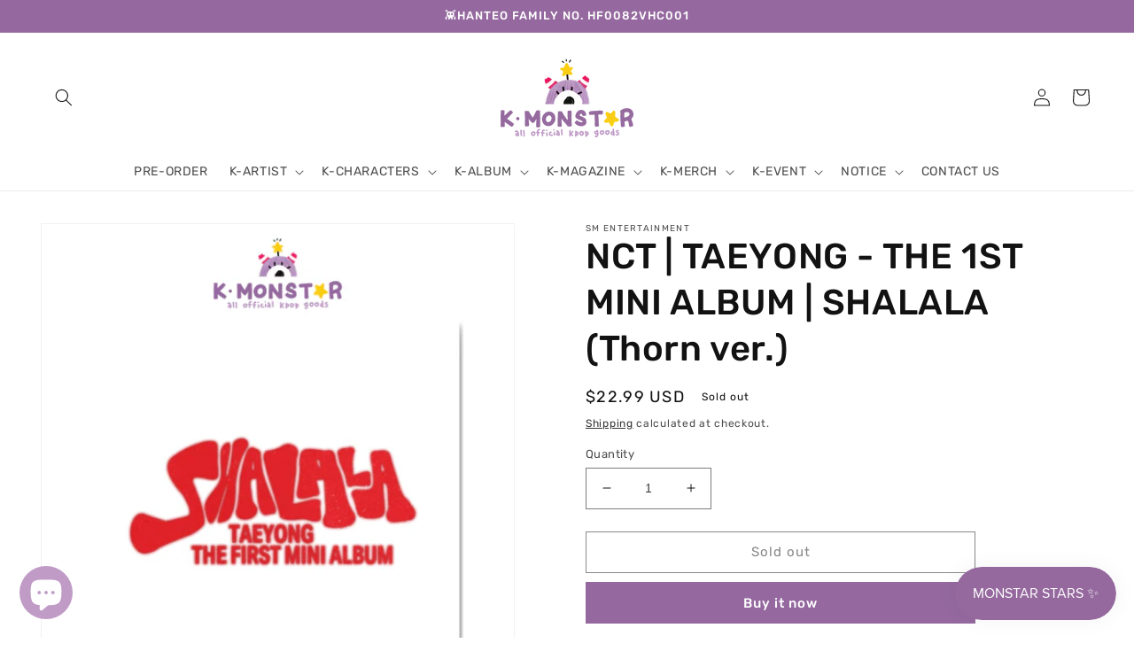

--- FILE ---
content_type: text/html; charset=utf-8
request_url: https://kmonstar.com/products/nct-taeyong-the-1st-mini-album-shalala-thorn-ver
body_size: 34058
content:
<!doctype html>
<html class="no-js" lang="en">
  <head>
    <meta charset="utf-8">
    <meta http-equiv="X-UA-Compatible" content="IE=edge">
    <meta name="viewport" content="width=device-width,initial-scale=1">
    <meta name="theme-color" content="">
    <link rel="canonical" href="https://kmonstar.com/products/nct-taeyong-the-1st-mini-album-shalala-thorn-ver">
    <link rel="preconnect" href="https://cdn.shopify.com" crossorigin><link rel="icon" type="image/png" href="//kmonstar.com/cdn/shop/files/domain2.png?crop=center&height=32&v=1650864089&width=32"><link rel="preconnect" href="https://fonts.shopifycdn.com" crossorigin><title>
      NCT TAEYONG - SHALALA (Thorn ver.) | K-MONSTAR
</title>

    
      <meta name="description" content="☁️ NCT | TAEYONG - THE 1ST MINI ALBUM | SHALALA (Thorn ver.)">
    

    

<meta property="og:site_name" content="K-MONSTAR">
<meta property="og:url" content="https://kmonstar.com/products/nct-taeyong-the-1st-mini-album-shalala-thorn-ver">
<meta property="og:title" content="NCT TAEYONG - SHALALA (Thorn ver.) | K-MONSTAR">
<meta property="og:type" content="product">
<meta property="og:description" content="☁️ NCT | TAEYONG - THE 1ST MINI ALBUM | SHALALA (Thorn ver.)"><meta property="og:image" content="http://kmonstar.com/cdn/shop/files/thorn.jpg?v=1684138947">
  <meta property="og:image:secure_url" content="https://kmonstar.com/cdn/shop/files/thorn.jpg?v=1684138947">
  <meta property="og:image:width" content="3000">
  <meta property="og:image:height" content="3000"><meta property="og:price:amount" content="22.99">
  <meta property="og:price:currency" content="USD"><meta name="twitter:site" content="@kmonstar_kr"><meta name="twitter:card" content="summary_large_image">
<meta name="twitter:title" content="NCT TAEYONG - SHALALA (Thorn ver.) | K-MONSTAR">
<meta name="twitter:description" content="☁️ NCT | TAEYONG - THE 1ST MINI ALBUM | SHALALA (Thorn ver.)">


    <script src="//kmonstar.com/cdn/shop/t/1/assets/global.js?v=24850326154503943211650861472" defer="defer"></script>
    <script>window.performance && window.performance.mark && window.performance.mark('shopify.content_for_header.start');</script><meta name="google-site-verification" content="_VAuUhLKGEihlrm8XhggLl25XafvkaVYzALYJkHbibc">
<meta name="facebook-domain-verification" content="kvfoyhgsewot2bu3sffvwvrnaqm4x2">
<meta id="shopify-digital-wallet" name="shopify-digital-wallet" content="/58935345204/digital_wallets/dialog">
<meta name="shopify-checkout-api-token" content="022c8399d393909651886de8d908d882">
<meta id="in-context-paypal-metadata" data-shop-id="58935345204" data-venmo-supported="false" data-environment="production" data-locale="en_US" data-paypal-v4="true" data-currency="USD">
<link rel="alternate" hreflang="x-default" href="https://kmonstar.com/products/nct-taeyong-the-1st-mini-album-shalala-thorn-ver">
<link rel="alternate" hreflang="id" href="https://kmonstar.com/id/products/nct-taeyong-the-1st-mini-album-shalala-thorn-ver">
<link rel="alternate" hreflang="en-AU" href="https://kmonstar.com/en-au/products/nct-taeyong-the-1st-mini-album-shalala-thorn-ver">
<link rel="alternate" hreflang="en-AT" href="https://kmonstar.com/en-at/products/nct-taeyong-the-1st-mini-album-shalala-thorn-ver">
<link rel="alternate" hreflang="en-CA" href="https://kmonstar.com/en-ca/products/nct-taeyong-the-1st-mini-album-shalala-thorn-ver">
<link rel="alternate" hreflang="en-BE" href="https://kmonstar.com/en-eu/products/nct-taeyong-the-1st-mini-album-shalala-thorn-ver">
<link rel="alternate" hreflang="en-CZ" href="https://kmonstar.com/en-eu/products/nct-taeyong-the-1st-mini-album-shalala-thorn-ver">
<link rel="alternate" hreflang="en-DK" href="https://kmonstar.com/en-eu/products/nct-taeyong-the-1st-mini-album-shalala-thorn-ver">
<link rel="alternate" hreflang="en-SE" href="https://kmonstar.com/en-eu/products/nct-taeyong-the-1st-mini-album-shalala-thorn-ver">
<link rel="alternate" hreflang="en-FI" href="https://kmonstar.com/en-eu/products/nct-taeyong-the-1st-mini-album-shalala-thorn-ver">
<link rel="alternate" hreflang="en-GR" href="https://kmonstar.com/en-eu/products/nct-taeyong-the-1st-mini-album-shalala-thorn-ver">
<link rel="alternate" hreflang="en-HU" href="https://kmonstar.com/en-eu/products/nct-taeyong-the-1st-mini-album-shalala-thorn-ver">
<link rel="alternate" hreflang="en-IT" href="https://kmonstar.com/en-eu/products/nct-taeyong-the-1st-mini-album-shalala-thorn-ver">
<link rel="alternate" hreflang="en-NL" href="https://kmonstar.com/en-eu/products/nct-taeyong-the-1st-mini-album-shalala-thorn-ver">
<link rel="alternate" hreflang="en-PL" href="https://kmonstar.com/en-eu/products/nct-taeyong-the-1st-mini-album-shalala-thorn-ver">
<link rel="alternate" hreflang="en-PT" href="https://kmonstar.com/en-eu/products/nct-taeyong-the-1st-mini-album-shalala-thorn-ver">
<link rel="alternate" hreflang="en-ES" href="https://kmonstar.com/en-eu/products/nct-taeyong-the-1st-mini-album-shalala-thorn-ver">
<link rel="alternate" hreflang="en-CH" href="https://kmonstar.com/en-eu/products/nct-taeyong-the-1st-mini-album-shalala-thorn-ver">
<link rel="alternate" hreflang="en-NO" href="https://kmonstar.com/en-eu/products/nct-taeyong-the-1st-mini-album-shalala-thorn-ver">
<link rel="alternate" hreflang="en-IE" href="https://kmonstar.com/en-eu/products/nct-taeyong-the-1st-mini-album-shalala-thorn-ver">
<link rel="alternate" hreflang="en-MT" href="https://kmonstar.com/en-eu/products/nct-taeyong-the-1st-mini-album-shalala-thorn-ver">
<link rel="alternate" hreflang="en-FR" href="https://kmonstar.com/en-fr/products/nct-taeyong-the-1st-mini-album-shalala-thorn-ver">
<link rel="alternate" hreflang="en-JP" href="https://kmonstar.com/en-jp/products/nct-taeyong-the-1st-mini-album-shalala-thorn-ver">
<link rel="alternate" hreflang="en-MX" href="https://kmonstar.com/en-mx/products/nct-taeyong-the-1st-mini-album-shalala-thorn-ver">
<link rel="alternate" hreflang="en-GB" href="https://kmonstar.com/en-gb/products/nct-taeyong-the-1st-mini-album-shalala-thorn-ver">
<link rel="alternate" type="application/json+oembed" href="https://kmonstar.com/products/nct-taeyong-the-1st-mini-album-shalala-thorn-ver.oembed">
<script async="async" src="/checkouts/internal/preloads.js?locale=en-US"></script>
<script id="shopify-features" type="application/json">{"accessToken":"022c8399d393909651886de8d908d882","betas":["rich-media-storefront-analytics"],"domain":"kmonstar.com","predictiveSearch":true,"shopId":58935345204,"locale":"en"}</script>
<script>var Shopify = Shopify || {};
Shopify.shop = "kmonstar.myshopify.com";
Shopify.locale = "en";
Shopify.currency = {"active":"USD","rate":"1.0"};
Shopify.country = "US";
Shopify.theme = {"name":"Dawn","id":124912926772,"schema_name":"Dawn","schema_version":"5.0.0","theme_store_id":887,"role":"main"};
Shopify.theme.handle = "null";
Shopify.theme.style = {"id":null,"handle":null};
Shopify.cdnHost = "kmonstar.com/cdn";
Shopify.routes = Shopify.routes || {};
Shopify.routes.root = "/";</script>
<script type="module">!function(o){(o.Shopify=o.Shopify||{}).modules=!0}(window);</script>
<script>!function(o){function n(){var o=[];function n(){o.push(Array.prototype.slice.apply(arguments))}return n.q=o,n}var t=o.Shopify=o.Shopify||{};t.loadFeatures=n(),t.autoloadFeatures=n()}(window);</script>
<script id="shop-js-analytics" type="application/json">{"pageType":"product"}</script>
<script defer="defer" async type="module" src="//kmonstar.com/cdn/shopifycloud/shop-js/modules/v2/client.init-shop-cart-sync_D0dqhulL.en.esm.js"></script>
<script defer="defer" async type="module" src="//kmonstar.com/cdn/shopifycloud/shop-js/modules/v2/chunk.common_CpVO7qML.esm.js"></script>
<script type="module">
  await import("//kmonstar.com/cdn/shopifycloud/shop-js/modules/v2/client.init-shop-cart-sync_D0dqhulL.en.esm.js");
await import("//kmonstar.com/cdn/shopifycloud/shop-js/modules/v2/chunk.common_CpVO7qML.esm.js");

  window.Shopify.SignInWithShop?.initShopCartSync?.({"fedCMEnabled":true,"windoidEnabled":true});

</script>
<script>(function() {
  var isLoaded = false;
  function asyncLoad() {
    if (isLoaded) return;
    isLoaded = true;
    var urls = ["https:\/\/front.optimonk.com\/public\/183352\/shopify\/preload.js?shop=kmonstar.myshopify.com","https:\/\/loox.io\/widget\/41WQXEdxVp\/loox.1666680066868.js?shop=kmonstar.myshopify.com","https:\/\/js.smile.io\/v1\/smile-shopify.js?shop=kmonstar.myshopify.com","https:\/\/trust.conversionbear.com\/script?app=trust_badge\u0026shop=kmonstar.myshopify.com","\/\/satcb.azureedge.net\/Scripts\/satcb.min.js?shop=kmonstar.myshopify.com"];
    for (var i = 0; i < urls.length; i++) {
      var s = document.createElement('script');
      s.type = 'text/javascript';
      s.async = true;
      s.src = urls[i];
      var x = document.getElementsByTagName('script')[0];
      x.parentNode.insertBefore(s, x);
    }
  };
  if(window.attachEvent) {
    window.attachEvent('onload', asyncLoad);
  } else {
    window.addEventListener('load', asyncLoad, false);
  }
})();</script>
<script id="__st">var __st={"a":58935345204,"offset":32400,"reqid":"ae35121b-792a-42e3-a5c9-220f6791ed84-1764794376","pageurl":"kmonstar.com\/products\/nct-taeyong-the-1st-mini-album-shalala-thorn-ver","u":"f1714f68f7fd","p":"product","rtyp":"product","rid":7097947291700};</script>
<script>window.ShopifyPaypalV4VisibilityTracking = true;</script>
<script id="captcha-bootstrap">!function(){'use strict';const t='contact',e='account',n='new_comment',o=[[t,t],['blogs',n],['comments',n],[t,'customer']],c=[[e,'customer_login'],[e,'guest_login'],[e,'recover_customer_password'],[e,'create_customer']],r=t=>t.map((([t,e])=>`form[action*='/${t}']:not([data-nocaptcha='true']) input[name='form_type'][value='${e}']`)).join(','),a=t=>()=>t?[...document.querySelectorAll(t)].map((t=>t.form)):[];function s(){const t=[...o],e=r(t);return a(e)}const i='password',u='form_key',d=['recaptcha-v3-token','g-recaptcha-response','h-captcha-response',i],f=()=>{try{return window.sessionStorage}catch{return}},m='__shopify_v',_=t=>t.elements[u];function p(t,e,n=!1){try{const o=window.sessionStorage,c=JSON.parse(o.getItem(e)),{data:r}=function(t){const{data:e,action:n}=t;return t[m]||n?{data:e,action:n}:{data:t,action:n}}(c);for(const[e,n]of Object.entries(r))t.elements[e]&&(t.elements[e].value=n);n&&o.removeItem(e)}catch(o){console.error('form repopulation failed',{error:o})}}const l='form_type',E='cptcha';function T(t){t.dataset[E]=!0}const w=window,h=w.document,L='Shopify',v='ce_forms',y='captcha';let A=!1;((t,e)=>{const n=(g='f06e6c50-85a8-45c8-87d0-21a2b65856fe',I='https://cdn.shopify.com/shopifycloud/storefront-forms-hcaptcha/ce_storefront_forms_captcha_hcaptcha.v1.5.2.iife.js',D={infoText:'Protected by hCaptcha',privacyText:'Privacy',termsText:'Terms'},(t,e,n)=>{const o=w[L][v],c=o.bindForm;if(c)return c(t,g,e,D).then(n);var r;o.q.push([[t,g,e,D],n]),r=I,A||(h.body.append(Object.assign(h.createElement('script'),{id:'captcha-provider',async:!0,src:r})),A=!0)});var g,I,D;w[L]=w[L]||{},w[L][v]=w[L][v]||{},w[L][v].q=[],w[L][y]=w[L][y]||{},w[L][y].protect=function(t,e){n(t,void 0,e),T(t)},Object.freeze(w[L][y]),function(t,e,n,w,h,L){const[v,y,A,g]=function(t,e,n){const i=e?o:[],u=t?c:[],d=[...i,...u],f=r(d),m=r(i),_=r(d.filter((([t,e])=>n.includes(e))));return[a(f),a(m),a(_),s()]}(w,h,L),I=t=>{const e=t.target;return e instanceof HTMLFormElement?e:e&&e.form},D=t=>v().includes(t);t.addEventListener('submit',(t=>{const e=I(t);if(!e)return;const n=D(e)&&!e.dataset.hcaptchaBound&&!e.dataset.recaptchaBound,o=_(e),c=g().includes(e)&&(!o||!o.value);(n||c)&&t.preventDefault(),c&&!n&&(function(t){try{if(!f())return;!function(t){const e=f();if(!e)return;const n=_(t);if(!n)return;const o=n.value;o&&e.removeItem(o)}(t);const e=Array.from(Array(32),(()=>Math.random().toString(36)[2])).join('');!function(t,e){_(t)||t.append(Object.assign(document.createElement('input'),{type:'hidden',name:u})),t.elements[u].value=e}(t,e),function(t,e){const n=f();if(!n)return;const o=[...t.querySelectorAll(`input[type='${i}']`)].map((({name:t})=>t)),c=[...d,...o],r={};for(const[a,s]of new FormData(t).entries())c.includes(a)||(r[a]=s);n.setItem(e,JSON.stringify({[m]:1,action:t.action,data:r}))}(t,e)}catch(e){console.error('failed to persist form',e)}}(e),e.submit())}));const S=(t,e)=>{t&&!t.dataset[E]&&(n(t,e.some((e=>e===t))),T(t))};for(const o of['focusin','change'])t.addEventListener(o,(t=>{const e=I(t);D(e)&&S(e,y())}));const B=e.get('form_key'),M=e.get(l),P=B&&M;t.addEventListener('DOMContentLoaded',(()=>{const t=y();if(P)for(const e of t)e.elements[l].value===M&&p(e,B);[...new Set([...A(),...v().filter((t=>'true'===t.dataset.shopifyCaptcha))])].forEach((e=>S(e,t)))}))}(h,new URLSearchParams(w.location.search),n,t,e,['guest_login'])})(!0,!0)}();</script>
<script integrity="sha256-52AcMU7V7pcBOXWImdc/TAGTFKeNjmkeM1Pvks/DTgc=" data-source-attribution="shopify.loadfeatures" defer="defer" src="//kmonstar.com/cdn/shopifycloud/storefront/assets/storefront/load_feature-81c60534.js" crossorigin="anonymous"></script>
<script data-source-attribution="shopify.dynamic_checkout.dynamic.init">var Shopify=Shopify||{};Shopify.PaymentButton=Shopify.PaymentButton||{isStorefrontPortableWallets:!0,init:function(){window.Shopify.PaymentButton.init=function(){};var t=document.createElement("script");t.src="https://kmonstar.com/cdn/shopifycloud/portable-wallets/latest/portable-wallets.en.js",t.type="module",document.head.appendChild(t)}};
</script>
<script data-source-attribution="shopify.dynamic_checkout.buyer_consent">
  function portableWalletsHideBuyerConsent(e){var t=document.getElementById("shopify-buyer-consent"),n=document.getElementById("shopify-subscription-policy-button");t&&n&&(t.classList.add("hidden"),t.setAttribute("aria-hidden","true"),n.removeEventListener("click",e))}function portableWalletsShowBuyerConsent(e){var t=document.getElementById("shopify-buyer-consent"),n=document.getElementById("shopify-subscription-policy-button");t&&n&&(t.classList.remove("hidden"),t.removeAttribute("aria-hidden"),n.addEventListener("click",e))}window.Shopify?.PaymentButton&&(window.Shopify.PaymentButton.hideBuyerConsent=portableWalletsHideBuyerConsent,window.Shopify.PaymentButton.showBuyerConsent=portableWalletsShowBuyerConsent);
</script>
<script>
  function portableWalletsCleanup(e){e&&e.src&&console.error("Failed to load portable wallets script "+e.src);var t=document.querySelectorAll("shopify-accelerated-checkout .shopify-payment-button__skeleton, shopify-accelerated-checkout-cart .wallet-cart-button__skeleton"),e=document.getElementById("shopify-buyer-consent");for(let e=0;e<t.length;e++)t[e].remove();e&&e.remove()}function portableWalletsNotLoadedAsModule(e){e instanceof ErrorEvent&&"string"==typeof e.message&&e.message.includes("import.meta")&&"string"==typeof e.filename&&e.filename.includes("portable-wallets")&&(window.removeEventListener("error",portableWalletsNotLoadedAsModule),window.Shopify.PaymentButton.failedToLoad=e,"loading"===document.readyState?document.addEventListener("DOMContentLoaded",window.Shopify.PaymentButton.init):window.Shopify.PaymentButton.init())}window.addEventListener("error",portableWalletsNotLoadedAsModule);
</script>

<script type="module" src="https://kmonstar.com/cdn/shopifycloud/portable-wallets/latest/portable-wallets.en.js" onError="portableWalletsCleanup(this)" crossorigin="anonymous"></script>
<script nomodule>
  document.addEventListener("DOMContentLoaded", portableWalletsCleanup);
</script>

<link id="shopify-accelerated-checkout-styles" rel="stylesheet" media="screen" href="https://kmonstar.com/cdn/shopifycloud/portable-wallets/latest/accelerated-checkout-backwards-compat.css" crossorigin="anonymous">
<style id="shopify-accelerated-checkout-cart">
        #shopify-buyer-consent {
  margin-top: 1em;
  display: inline-block;
  width: 100%;
}

#shopify-buyer-consent.hidden {
  display: none;
}

#shopify-subscription-policy-button {
  background: none;
  border: none;
  padding: 0;
  text-decoration: underline;
  font-size: inherit;
  cursor: pointer;
}

#shopify-subscription-policy-button::before {
  box-shadow: none;
}

      </style>
<script id="sections-script" data-sections="product-recommendations,header,footer" defer="defer" src="//kmonstar.com/cdn/shop/t/1/compiled_assets/scripts.js?1034"></script>
<script>window.performance && window.performance.mark && window.performance.mark('shopify.content_for_header.end');</script>


    <style data-shopify>
      @font-face {
  font-family: Rubik;
  font-weight: 400;
  font-style: normal;
  font-display: swap;
  src: url("//kmonstar.com/cdn/fonts/rubik/rubik_n4.c2fb67c90aa34ecf8da34fc1da937ee9c0c27942.woff2") format("woff2"),
       url("//kmonstar.com/cdn/fonts/rubik/rubik_n4.d229bd4a6a25ec476a0829a74bf3657a5fd9aa36.woff") format("woff");
}

      @font-face {
  font-family: Rubik;
  font-weight: 700;
  font-style: normal;
  font-display: swap;
  src: url("//kmonstar.com/cdn/fonts/rubik/rubik_n7.9ddb1ff19ac4667369e1c444a6663062e115e651.woff2") format("woff2"),
       url("//kmonstar.com/cdn/fonts/rubik/rubik_n7.2f2815a4763d5118fdb49ad25ccceea3eafcae92.woff") format("woff");
}

      @font-face {
  font-family: Rubik;
  font-weight: 400;
  font-style: italic;
  font-display: swap;
  src: url("//kmonstar.com/cdn/fonts/rubik/rubik_i4.528fdfa8adf0c2cb49c0f6d132dcaffa910849d6.woff2") format("woff2"),
       url("//kmonstar.com/cdn/fonts/rubik/rubik_i4.937396c2106c0db7a4072bbcd373d4e3d0ab306b.woff") format("woff");
}

      @font-face {
  font-family: Rubik;
  font-weight: 700;
  font-style: italic;
  font-display: swap;
  src: url("//kmonstar.com/cdn/fonts/rubik/rubik_i7.e37585fef76596b7b87ec84ca28db2ef5e3df433.woff2") format("woff2"),
       url("//kmonstar.com/cdn/fonts/rubik/rubik_i7.a18d51774424b841c335ca3a15ab66cba9fce8c1.woff") format("woff");
}

      @font-face {
  font-family: Rubik;
  font-weight: 500;
  font-style: normal;
  font-display: swap;
  src: url("//kmonstar.com/cdn/fonts/rubik/rubik_n5.46f1bf0063ef6b3840ba0b9b71e86033a15b4466.woff2") format("woff2"),
       url("//kmonstar.com/cdn/fonts/rubik/rubik_n5.c73c6e4dcc7dfb4852265eb6e0e59860278f8b84.woff") format("woff");
}


      :root {
        --font-body-family: Rubik, sans-serif;
        --font-body-style: normal;
        --font-body-weight: 400;
        --font-body-weight-bold: 700;

        --font-heading-family: Rubik, sans-serif;
        --font-heading-style: normal;
        --font-heading-weight: 500;

        --font-body-scale: 1.0;
        --font-heading-scale: 1.0;

        --color-base-text: 18, 18, 18;
        --color-shadow: 18, 18, 18;
        --color-base-background-1: 255, 255, 255;
        --color-base-background-2: 243, 243, 243;
        --color-base-solid-button-labels: 255, 255, 255;
        --color-base-outline-button-labels: 18, 18, 18;
        --color-base-accent-1: 149, 105, 159;
        --color-base-accent-2: 191, 155, 198;
        --payment-terms-background-color: #ffffff;

        --gradient-base-background-1: #ffffff;
        --gradient-base-background-2: #f3f3f3;
        --gradient-base-accent-1: #95699f;
        --gradient-base-accent-2: #bf9bc6;

        --media-padding: px;
        --media-border-opacity: 0.05;
        --media-border-width: 1px;
        --media-radius: 0px;
        --media-shadow-opacity: 0.0;
        --media-shadow-horizontal-offset: -8px;
        --media-shadow-vertical-offset: 4px;
        --media-shadow-blur-radius: 5px;

        --page-width: 160rem;
        --page-width-margin: 0rem;

        --card-image-padding: 0.0rem;
        --card-corner-radius: 0.0rem;
        --card-text-alignment: left;
        --card-border-width: 0.0rem;
        --card-border-opacity: 0.1;
        --card-shadow-opacity: 0.0;
        --card-shadow-horizontal-offset: 0.0rem;
        --card-shadow-vertical-offset: 0.4rem;
        --card-shadow-blur-radius: 0.5rem;

        --badge-corner-radius: 4.0rem;

        --popup-border-width: 1px;
        --popup-border-opacity: 0.1;
        --popup-corner-radius: 0px;
        --popup-shadow-opacity: 0.0;
        --popup-shadow-horizontal-offset: 0px;
        --popup-shadow-vertical-offset: 4px;
        --popup-shadow-blur-radius: 5px;

        --drawer-border-width: 1px;
        --drawer-border-opacity: 0.1;
        --drawer-shadow-opacity: 0.0;
        --drawer-shadow-horizontal-offset: 0px;
        --drawer-shadow-vertical-offset: 4px;
        --drawer-shadow-blur-radius: 5px;

        --spacing-sections-desktop: 0px;
        --spacing-sections-mobile: 0px;

        --grid-desktop-vertical-spacing: 8px;
        --grid-desktop-horizontal-spacing: 8px;
        --grid-mobile-vertical-spacing: 4px;
        --grid-mobile-horizontal-spacing: 4px;

        --text-boxes-border-opacity: 0.1;
        --text-boxes-border-width: 0px;
        --text-boxes-radius: 0px;
        --text-boxes-shadow-opacity: 0.0;
        --text-boxes-shadow-horizontal-offset: 0px;
        --text-boxes-shadow-vertical-offset: 4px;
        --text-boxes-shadow-blur-radius: 5px;

        --buttons-radius: 0px;
        --buttons-radius-outset: 0px;
        --buttons-border-width: 1px;
        --buttons-border-opacity: 1.0;
        --buttons-shadow-opacity: 0.0;
        --buttons-shadow-horizontal-offset: 0px;
        --buttons-shadow-vertical-offset: 4px;
        --buttons-shadow-blur-radius: 5px;
        --buttons-border-offset: 0px;

        --inputs-radius: 0px;
        --inputs-border-width: 1px;
        --inputs-border-opacity: 0.55;
        --inputs-shadow-opacity: 0.0;
        --inputs-shadow-horizontal-offset: 0px;
        --inputs-margin-offset: 0px;
        --inputs-shadow-vertical-offset: 4px;
        --inputs-shadow-blur-radius: 5px;
        --inputs-radius-outset: 0px;

        --variant-pills-radius: 40px;
        --variant-pills-border-width: 1px;
        --variant-pills-border-opacity: 0.55;
        --variant-pills-shadow-opacity: 0.0;
        --variant-pills-shadow-horizontal-offset: 0px;
        --variant-pills-shadow-vertical-offset: 4px;
        --variant-pills-shadow-blur-radius: 5px;
      }

      *,
      *::before,
      *::after {
        box-sizing: inherit;
      }

      html {
        box-sizing: border-box;
        font-size: calc(var(--font-body-scale) * 62.5%);
        height: 100%;
      }

      body {
        display: grid;
        grid-template-rows: auto auto 1fr auto;
        grid-template-columns: 100%;
        min-height: 100%;
        margin: 0;
        font-size: 1.5rem;
        letter-spacing: 0.06rem;
        line-height: calc(1 + 0.8 / var(--font-body-scale));
        font-family: var(--font-body-family);
        font-style: var(--font-body-style);
        font-weight: var(--font-body-weight);
      }

      @media screen and (min-width: 750px) {
        body {
          font-size: 1.6rem;
        }
      }
    </style>

    <link href="//kmonstar.com/cdn/shop/t/1/assets/base.css?v=33648442733440060821650861489" rel="stylesheet" type="text/css" media="all" />
<link rel="preload" as="font" href="//kmonstar.com/cdn/fonts/rubik/rubik_n4.c2fb67c90aa34ecf8da34fc1da937ee9c0c27942.woff2" type="font/woff2" crossorigin><link rel="preload" as="font" href="//kmonstar.com/cdn/fonts/rubik/rubik_n5.46f1bf0063ef6b3840ba0b9b71e86033a15b4466.woff2" type="font/woff2" crossorigin><link rel="stylesheet" href="//kmonstar.com/cdn/shop/t/1/assets/component-predictive-search.css?v=165644661289088488651650861468" media="print" onload="this.media='all'"><script>document.documentElement.className = document.documentElement.className.replace('no-js', 'js');
    if (Shopify.designMode) {
      document.documentElement.classList.add('shopify-design-mode');
    }
    </script>
  
	<script>var loox_global_hash = '1754077239646';</script><script>var loox_pop_active = true;var loox_pop_display = {"home_page":true,"product_page":true,"cart_page":true,"other_pages":true};</script><script>var loox_floating_widget = {"active":true,"rtl":false,"position":"left","button_text":"Reviews","button_bg_color":"F7CE15","button_text_color":"FFFFFF","display_on_home_page":true,"display_on_product_page":true,"display_on_cart_page":true,"display_on_other_pages":false,"hide_on_mobile":true,"orientation":"default"};
</script><script>var visitor_level_referral = {"active":true,"rtl":false,"position":"right","button_text":"Give your friends a gift!","button_bg_color":"F34F93","button_text_color":"FFFFFF","display_on_home_page":true,"display_on_product_page":true,"display_on_cart_page":true,"display_on_other_pages":true,"hide_on_mobile":false,"sidebar_visible":true,"orientation":"default"};
</script><style>.loox-reviews-default { max-width: 1200px; margin: 0 auto; }.loox-rating .loox-icon { color:#F7CE15; }
:root { --lxs-rating-icon-color: #F7CE15; }</style>



<meta name="keywords" content="stray kids, hyunjin stray kids, stray kids album, stray kids albums, kpop goods, kpop, kpop store" />

<meta name="google-site-verification" content="NVPNcS4GiDlCJ1xPEKxXD6_nswOnVOsbVI1EdVWpJQ4" />

    
<!-- Google tag (gtag.js) -->
<script async src="https://www.googletagmanager.com/gtag/js?id=G-157WGVJRST"></script>
<script>
  window.dataLayer = window.dataLayer || [];
  function gtag(){dataLayer.push(arguments);}
  gtag('js', new Date());

  gtag('config', 'G-157WGVJRST');
</script>
    
<script src="https://cdn.shopify.com/extensions/7bc9bb47-adfa-4267-963e-cadee5096caf/inbox-1252/assets/inbox-chat-loader.js" type="text/javascript" defer="defer"></script>
<link href="https://monorail-edge.shopifysvc.com" rel="dns-prefetch">
<script>(function(){if ("sendBeacon" in navigator && "performance" in window) {try {var session_token_from_headers = performance.getEntriesByType('navigation')[0].serverTiming.find(x => x.name == '_s').description;} catch {var session_token_from_headers = undefined;}var session_cookie_matches = document.cookie.match(/_shopify_s=([^;]*)/);var session_token_from_cookie = session_cookie_matches && session_cookie_matches.length === 2 ? session_cookie_matches[1] : "";var session_token = session_token_from_headers || session_token_from_cookie || "";function handle_abandonment_event(e) {var entries = performance.getEntries().filter(function(entry) {return /monorail-edge.shopifysvc.com/.test(entry.name);});if (!window.abandonment_tracked && entries.length === 0) {window.abandonment_tracked = true;var currentMs = Date.now();var navigation_start = performance.timing.navigationStart;var payload = {shop_id: 58935345204,url: window.location.href,navigation_start,duration: currentMs - navigation_start,session_token,page_type: "product"};window.navigator.sendBeacon("https://monorail-edge.shopifysvc.com/v1/produce", JSON.stringify({schema_id: "online_store_buyer_site_abandonment/1.1",payload: payload,metadata: {event_created_at_ms: currentMs,event_sent_at_ms: currentMs}}));}}window.addEventListener('pagehide', handle_abandonment_event);}}());</script>
<script id="web-pixels-manager-setup">(function e(e,d,r,n,o){if(void 0===o&&(o={}),!Boolean(null===(a=null===(i=window.Shopify)||void 0===i?void 0:i.analytics)||void 0===a?void 0:a.replayQueue)){var i,a;window.Shopify=window.Shopify||{};var t=window.Shopify;t.analytics=t.analytics||{};var s=t.analytics;s.replayQueue=[],s.publish=function(e,d,r){return s.replayQueue.push([e,d,r]),!0};try{self.performance.mark("wpm:start")}catch(e){}var l=function(){var e={modern:/Edge?\/(1{2}[4-9]|1[2-9]\d|[2-9]\d{2}|\d{4,})\.\d+(\.\d+|)|Firefox\/(1{2}[4-9]|1[2-9]\d|[2-9]\d{2}|\d{4,})\.\d+(\.\d+|)|Chrom(ium|e)\/(9{2}|\d{3,})\.\d+(\.\d+|)|(Maci|X1{2}).+ Version\/(15\.\d+|(1[6-9]|[2-9]\d|\d{3,})\.\d+)([,.]\d+|)( \(\w+\)|)( Mobile\/\w+|) Safari\/|Chrome.+OPR\/(9{2}|\d{3,})\.\d+\.\d+|(CPU[ +]OS|iPhone[ +]OS|CPU[ +]iPhone|CPU IPhone OS|CPU iPad OS)[ +]+(15[._]\d+|(1[6-9]|[2-9]\d|\d{3,})[._]\d+)([._]\d+|)|Android:?[ /-](13[3-9]|1[4-9]\d|[2-9]\d{2}|\d{4,})(\.\d+|)(\.\d+|)|Android.+Firefox\/(13[5-9]|1[4-9]\d|[2-9]\d{2}|\d{4,})\.\d+(\.\d+|)|Android.+Chrom(ium|e)\/(13[3-9]|1[4-9]\d|[2-9]\d{2}|\d{4,})\.\d+(\.\d+|)|SamsungBrowser\/([2-9]\d|\d{3,})\.\d+/,legacy:/Edge?\/(1[6-9]|[2-9]\d|\d{3,})\.\d+(\.\d+|)|Firefox\/(5[4-9]|[6-9]\d|\d{3,})\.\d+(\.\d+|)|Chrom(ium|e)\/(5[1-9]|[6-9]\d|\d{3,})\.\d+(\.\d+|)([\d.]+$|.*Safari\/(?![\d.]+ Edge\/[\d.]+$))|(Maci|X1{2}).+ Version\/(10\.\d+|(1[1-9]|[2-9]\d|\d{3,})\.\d+)([,.]\d+|)( \(\w+\)|)( Mobile\/\w+|) Safari\/|Chrome.+OPR\/(3[89]|[4-9]\d|\d{3,})\.\d+\.\d+|(CPU[ +]OS|iPhone[ +]OS|CPU[ +]iPhone|CPU IPhone OS|CPU iPad OS)[ +]+(10[._]\d+|(1[1-9]|[2-9]\d|\d{3,})[._]\d+)([._]\d+|)|Android:?[ /-](13[3-9]|1[4-9]\d|[2-9]\d{2}|\d{4,})(\.\d+|)(\.\d+|)|Mobile Safari.+OPR\/([89]\d|\d{3,})\.\d+\.\d+|Android.+Firefox\/(13[5-9]|1[4-9]\d|[2-9]\d{2}|\d{4,})\.\d+(\.\d+|)|Android.+Chrom(ium|e)\/(13[3-9]|1[4-9]\d|[2-9]\d{2}|\d{4,})\.\d+(\.\d+|)|Android.+(UC? ?Browser|UCWEB|U3)[ /]?(15\.([5-9]|\d{2,})|(1[6-9]|[2-9]\d|\d{3,})\.\d+)\.\d+|SamsungBrowser\/(5\.\d+|([6-9]|\d{2,})\.\d+)|Android.+MQ{2}Browser\/(14(\.(9|\d{2,})|)|(1[5-9]|[2-9]\d|\d{3,})(\.\d+|))(\.\d+|)|K[Aa][Ii]OS\/(3\.\d+|([4-9]|\d{2,})\.\d+)(\.\d+|)/},d=e.modern,r=e.legacy,n=navigator.userAgent;return n.match(d)?"modern":n.match(r)?"legacy":"unknown"}(),u="modern"===l?"modern":"legacy",c=(null!=n?n:{modern:"",legacy:""})[u],f=function(e){return[e.baseUrl,"/wpm","/b",e.hashVersion,"modern"===e.buildTarget?"m":"l",".js"].join("")}({baseUrl:d,hashVersion:r,buildTarget:u}),m=function(e){var d=e.version,r=e.bundleTarget,n=e.surface,o=e.pageUrl,i=e.monorailEndpoint;return{emit:function(e){var a=e.status,t=e.errorMsg,s=(new Date).getTime(),l=JSON.stringify({metadata:{event_sent_at_ms:s},events:[{schema_id:"web_pixels_manager_load/3.1",payload:{version:d,bundle_target:r,page_url:o,status:a,surface:n,error_msg:t},metadata:{event_created_at_ms:s}}]});if(!i)return console&&console.warn&&console.warn("[Web Pixels Manager] No Monorail endpoint provided, skipping logging."),!1;try{return self.navigator.sendBeacon.bind(self.navigator)(i,l)}catch(e){}var u=new XMLHttpRequest;try{return u.open("POST",i,!0),u.setRequestHeader("Content-Type","text/plain"),u.send(l),!0}catch(e){return console&&console.warn&&console.warn("[Web Pixels Manager] Got an unhandled error while logging to Monorail."),!1}}}}({version:r,bundleTarget:l,surface:e.surface,pageUrl:self.location.href,monorailEndpoint:e.monorailEndpoint});try{o.browserTarget=l,function(e){var d=e.src,r=e.async,n=void 0===r||r,o=e.onload,i=e.onerror,a=e.sri,t=e.scriptDataAttributes,s=void 0===t?{}:t,l=document.createElement("script"),u=document.querySelector("head"),c=document.querySelector("body");if(l.async=n,l.src=d,a&&(l.integrity=a,l.crossOrigin="anonymous"),s)for(var f in s)if(Object.prototype.hasOwnProperty.call(s,f))try{l.dataset[f]=s[f]}catch(e){}if(o&&l.addEventListener("load",o),i&&l.addEventListener("error",i),u)u.appendChild(l);else{if(!c)throw new Error("Did not find a head or body element to append the script");c.appendChild(l)}}({src:f,async:!0,onload:function(){if(!function(){var e,d;return Boolean(null===(d=null===(e=window.Shopify)||void 0===e?void 0:e.analytics)||void 0===d?void 0:d.initialized)}()){var d=window.webPixelsManager.init(e)||void 0;if(d){var r=window.Shopify.analytics;r.replayQueue.forEach((function(e){var r=e[0],n=e[1],o=e[2];d.publishCustomEvent(r,n,o)})),r.replayQueue=[],r.publish=d.publishCustomEvent,r.visitor=d.visitor,r.initialized=!0}}},onerror:function(){return m.emit({status:"failed",errorMsg:"".concat(f," has failed to load")})},sri:function(e){var d=/^sha384-[A-Za-z0-9+/=]+$/;return"string"==typeof e&&d.test(e)}(c)?c:"",scriptDataAttributes:o}),m.emit({status:"loading"})}catch(e){m.emit({status:"failed",errorMsg:(null==e?void 0:e.message)||"Unknown error"})}}})({shopId: 58935345204,storefrontBaseUrl: "https://kmonstar.com",extensionsBaseUrl: "https://extensions.shopifycdn.com/cdn/shopifycloud/web-pixels-manager",monorailEndpoint: "https://monorail-edge.shopifysvc.com/unstable/produce_batch",surface: "storefront-renderer",enabledBetaFlags: ["2dca8a86"],webPixelsConfigList: [{"id":"424083508","configuration":"{\"config\":\"{\\\"pixel_id\\\":\\\"AW-10932814875\\\",\\\"target_country\\\":\\\"US\\\",\\\"gtag_events\\\":[{\\\"type\\\":\\\"search\\\",\\\"action_label\\\":\\\"AW-10932814875\\\/mzmjCJvt_cUDEJuIlt0o\\\"},{\\\"type\\\":\\\"begin_checkout\\\",\\\"action_label\\\":\\\"AW-10932814875\\\/1kbBCJjt_cUDEJuIlt0o\\\"},{\\\"type\\\":\\\"view_item\\\",\\\"action_label\\\":[\\\"AW-10932814875\\\/VDvyCOXs_cUDEJuIlt0o\\\",\\\"MC-M793TWHMJT\\\"]},{\\\"type\\\":\\\"purchase\\\",\\\"action_label\\\":[\\\"AW-10932814875\\\/hzJkCOLs_cUDEJuIlt0o\\\",\\\"MC-M793TWHMJT\\\"]},{\\\"type\\\":\\\"page_view\\\",\\\"action_label\\\":[\\\"AW-10932814875\\\/01NnCN_s_cUDEJuIlt0o\\\",\\\"MC-M793TWHMJT\\\"]},{\\\"type\\\":\\\"add_payment_info\\\",\\\"action_label\\\":\\\"AW-10932814875\\\/MRKXCJ7t_cUDEJuIlt0o\\\"},{\\\"type\\\":\\\"add_to_cart\\\",\\\"action_label\\\":\\\"AW-10932814875\\\/5m6ECJXt_cUDEJuIlt0o\\\"}],\\\"enable_monitoring_mode\\\":false}\"}","eventPayloadVersion":"v1","runtimeContext":"OPEN","scriptVersion":"b2a88bafab3e21179ed38636efcd8a93","type":"APP","apiClientId":1780363,"privacyPurposes":[],"dataSharingAdjustments":{"protectedCustomerApprovalScopes":["read_customer_address","read_customer_email","read_customer_name","read_customer_personal_data","read_customer_phone"]}},{"id":"156106804","configuration":"{\"pixel_id\":\"2799844593494368\",\"pixel_type\":\"facebook_pixel\",\"metaapp_system_user_token\":\"-\"}","eventPayloadVersion":"v1","runtimeContext":"OPEN","scriptVersion":"ca16bc87fe92b6042fbaa3acc2fbdaa6","type":"APP","apiClientId":2329312,"privacyPurposes":["ANALYTICS","MARKETING","SALE_OF_DATA"],"dataSharingAdjustments":{"protectedCustomerApprovalScopes":["read_customer_address","read_customer_email","read_customer_name","read_customer_personal_data","read_customer_phone"]}},{"id":"shopify-app-pixel","configuration":"{}","eventPayloadVersion":"v1","runtimeContext":"STRICT","scriptVersion":"0450","apiClientId":"shopify-pixel","type":"APP","privacyPurposes":["ANALYTICS","MARKETING"]},{"id":"shopify-custom-pixel","eventPayloadVersion":"v1","runtimeContext":"LAX","scriptVersion":"0450","apiClientId":"shopify-pixel","type":"CUSTOM","privacyPurposes":["ANALYTICS","MARKETING"]}],isMerchantRequest: false,initData: {"shop":{"name":"K-MONSTAR","paymentSettings":{"currencyCode":"USD"},"myshopifyDomain":"kmonstar.myshopify.com","countryCode":"KR","storefrontUrl":"https:\/\/kmonstar.com"},"customer":null,"cart":null,"checkout":null,"productVariants":[{"price":{"amount":22.99,"currencyCode":"USD"},"product":{"title":"NCT | TAEYONG - THE 1ST MINI ALBUM | SHALALA (Thorn ver.)","vendor":"SM Entertainment","id":"7097947291700","untranslatedTitle":"NCT | TAEYONG - THE 1ST MINI ALBUM | SHALALA (Thorn ver.)","url":"\/products\/nct-taeyong-the-1st-mini-album-shalala-thorn-ver","type":""},"id":"41112002035764","image":{"src":"\/\/kmonstar.com\/cdn\/shop\/files\/thorn.jpg?v=1684138947"},"sku":"","title":"Default Title","untranslatedTitle":"Default Title"}],"purchasingCompany":null},},"https://kmonstar.com/cdn","ae1676cfwd2530674p4253c800m34e853cb",{"modern":"","legacy":""},{"shopId":"58935345204","storefrontBaseUrl":"https:\/\/kmonstar.com","extensionBaseUrl":"https:\/\/extensions.shopifycdn.com\/cdn\/shopifycloud\/web-pixels-manager","surface":"storefront-renderer","enabledBetaFlags":"[\"2dca8a86\"]","isMerchantRequest":"false","hashVersion":"ae1676cfwd2530674p4253c800m34e853cb","publish":"custom","events":"[[\"page_viewed\",{}],[\"product_viewed\",{\"productVariant\":{\"price\":{\"amount\":22.99,\"currencyCode\":\"USD\"},\"product\":{\"title\":\"NCT | TAEYONG - THE 1ST MINI ALBUM | SHALALA (Thorn ver.)\",\"vendor\":\"SM Entertainment\",\"id\":\"7097947291700\",\"untranslatedTitle\":\"NCT | TAEYONG - THE 1ST MINI ALBUM | SHALALA (Thorn ver.)\",\"url\":\"\/products\/nct-taeyong-the-1st-mini-album-shalala-thorn-ver\",\"type\":\"\"},\"id\":\"41112002035764\",\"image\":{\"src\":\"\/\/kmonstar.com\/cdn\/shop\/files\/thorn.jpg?v=1684138947\"},\"sku\":\"\",\"title\":\"Default Title\",\"untranslatedTitle\":\"Default Title\"}}]]"});</script><script>
  window.ShopifyAnalytics = window.ShopifyAnalytics || {};
  window.ShopifyAnalytics.meta = window.ShopifyAnalytics.meta || {};
  window.ShopifyAnalytics.meta.currency = 'USD';
  var meta = {"product":{"id":7097947291700,"gid":"gid:\/\/shopify\/Product\/7097947291700","vendor":"SM Entertainment","type":"","variants":[{"id":41112002035764,"price":2299,"name":"NCT | TAEYONG - THE 1ST MINI ALBUM | SHALALA (Thorn ver.)","public_title":null,"sku":""}],"remote":false},"page":{"pageType":"product","resourceType":"product","resourceId":7097947291700}};
  for (var attr in meta) {
    window.ShopifyAnalytics.meta[attr] = meta[attr];
  }
</script>
<script class="analytics">
  (function () {
    var customDocumentWrite = function(content) {
      var jquery = null;

      if (window.jQuery) {
        jquery = window.jQuery;
      } else if (window.Checkout && window.Checkout.$) {
        jquery = window.Checkout.$;
      }

      if (jquery) {
        jquery('body').append(content);
      }
    };

    var hasLoggedConversion = function(token) {
      if (token) {
        return document.cookie.indexOf('loggedConversion=' + token) !== -1;
      }
      return false;
    }

    var setCookieIfConversion = function(token) {
      if (token) {
        var twoMonthsFromNow = new Date(Date.now());
        twoMonthsFromNow.setMonth(twoMonthsFromNow.getMonth() + 2);

        document.cookie = 'loggedConversion=' + token + '; expires=' + twoMonthsFromNow;
      }
    }

    var trekkie = window.ShopifyAnalytics.lib = window.trekkie = window.trekkie || [];
    if (trekkie.integrations) {
      return;
    }
    trekkie.methods = [
      'identify',
      'page',
      'ready',
      'track',
      'trackForm',
      'trackLink'
    ];
    trekkie.factory = function(method) {
      return function() {
        var args = Array.prototype.slice.call(arguments);
        args.unshift(method);
        trekkie.push(args);
        return trekkie;
      };
    };
    for (var i = 0; i < trekkie.methods.length; i++) {
      var key = trekkie.methods[i];
      trekkie[key] = trekkie.factory(key);
    }
    trekkie.load = function(config) {
      trekkie.config = config || {};
      trekkie.config.initialDocumentCookie = document.cookie;
      var first = document.getElementsByTagName('script')[0];
      var script = document.createElement('script');
      script.type = 'text/javascript';
      script.onerror = function(e) {
        var scriptFallback = document.createElement('script');
        scriptFallback.type = 'text/javascript';
        scriptFallback.onerror = function(error) {
                var Monorail = {
      produce: function produce(monorailDomain, schemaId, payload) {
        var currentMs = new Date().getTime();
        var event = {
          schema_id: schemaId,
          payload: payload,
          metadata: {
            event_created_at_ms: currentMs,
            event_sent_at_ms: currentMs
          }
        };
        return Monorail.sendRequest("https://" + monorailDomain + "/v1/produce", JSON.stringify(event));
      },
      sendRequest: function sendRequest(endpointUrl, payload) {
        // Try the sendBeacon API
        if (window && window.navigator && typeof window.navigator.sendBeacon === 'function' && typeof window.Blob === 'function' && !Monorail.isIos12()) {
          var blobData = new window.Blob([payload], {
            type: 'text/plain'
          });

          if (window.navigator.sendBeacon(endpointUrl, blobData)) {
            return true;
          } // sendBeacon was not successful

        } // XHR beacon

        var xhr = new XMLHttpRequest();

        try {
          xhr.open('POST', endpointUrl);
          xhr.setRequestHeader('Content-Type', 'text/plain');
          xhr.send(payload);
        } catch (e) {
          console.log(e);
        }

        return false;
      },
      isIos12: function isIos12() {
        return window.navigator.userAgent.lastIndexOf('iPhone; CPU iPhone OS 12_') !== -1 || window.navigator.userAgent.lastIndexOf('iPad; CPU OS 12_') !== -1;
      }
    };
    Monorail.produce('monorail-edge.shopifysvc.com',
      'trekkie_storefront_load_errors/1.1',
      {shop_id: 58935345204,
      theme_id: 124912926772,
      app_name: "storefront",
      context_url: window.location.href,
      source_url: "//kmonstar.com/cdn/s/trekkie.storefront.3c703df509f0f96f3237c9daa54e2777acf1a1dd.min.js"});

        };
        scriptFallback.async = true;
        scriptFallback.src = '//kmonstar.com/cdn/s/trekkie.storefront.3c703df509f0f96f3237c9daa54e2777acf1a1dd.min.js';
        first.parentNode.insertBefore(scriptFallback, first);
      };
      script.async = true;
      script.src = '//kmonstar.com/cdn/s/trekkie.storefront.3c703df509f0f96f3237c9daa54e2777acf1a1dd.min.js';
      first.parentNode.insertBefore(script, first);
    };
    trekkie.load(
      {"Trekkie":{"appName":"storefront","development":false,"defaultAttributes":{"shopId":58935345204,"isMerchantRequest":null,"themeId":124912926772,"themeCityHash":"6053575224133418269","contentLanguage":"en","currency":"USD","eventMetadataId":"647bcb44-c9b0-4823-ab7e-746fa0adc60a"},"isServerSideCookieWritingEnabled":true,"monorailRegion":"shop_domain","enabledBetaFlags":["f0df213a"]},"Session Attribution":{},"S2S":{"facebookCapiEnabled":true,"source":"trekkie-storefront-renderer","apiClientId":580111}}
    );

    var loaded = false;
    trekkie.ready(function() {
      if (loaded) return;
      loaded = true;

      window.ShopifyAnalytics.lib = window.trekkie;

      var originalDocumentWrite = document.write;
      document.write = customDocumentWrite;
      try { window.ShopifyAnalytics.merchantGoogleAnalytics.call(this); } catch(error) {};
      document.write = originalDocumentWrite;

      window.ShopifyAnalytics.lib.page(null,{"pageType":"product","resourceType":"product","resourceId":7097947291700,"shopifyEmitted":true});

      var match = window.location.pathname.match(/checkouts\/(.+)\/(thank_you|post_purchase)/)
      var token = match? match[1]: undefined;
      if (!hasLoggedConversion(token)) {
        setCookieIfConversion(token);
        window.ShopifyAnalytics.lib.track("Viewed Product",{"currency":"USD","variantId":41112002035764,"productId":7097947291700,"productGid":"gid:\/\/shopify\/Product\/7097947291700","name":"NCT | TAEYONG - THE 1ST MINI ALBUM | SHALALA (Thorn ver.)","price":"22.99","sku":"","brand":"SM Entertainment","variant":null,"category":"","nonInteraction":true,"remote":false},undefined,undefined,{"shopifyEmitted":true});
      window.ShopifyAnalytics.lib.track("monorail:\/\/trekkie_storefront_viewed_product\/1.1",{"currency":"USD","variantId":41112002035764,"productId":7097947291700,"productGid":"gid:\/\/shopify\/Product\/7097947291700","name":"NCT | TAEYONG - THE 1ST MINI ALBUM | SHALALA (Thorn ver.)","price":"22.99","sku":"","brand":"SM Entertainment","variant":null,"category":"","nonInteraction":true,"remote":false,"referer":"https:\/\/kmonstar.com\/products\/nct-taeyong-the-1st-mini-album-shalala-thorn-ver"});
      }
    });


        var eventsListenerScript = document.createElement('script');
        eventsListenerScript.async = true;
        eventsListenerScript.src = "//kmonstar.com/cdn/shopifycloud/storefront/assets/shop_events_listener-3da45d37.js";
        document.getElementsByTagName('head')[0].appendChild(eventsListenerScript);

})();</script>
<script
  defer
  src="https://kmonstar.com/cdn/shopifycloud/perf-kit/shopify-perf-kit-2.1.2.min.js"
  data-application="storefront-renderer"
  data-shop-id="58935345204"
  data-render-region="gcp-us-east1"
  data-page-type="product"
  data-theme-instance-id="124912926772"
  data-theme-name="Dawn"
  data-theme-version="5.0.0"
  data-monorail-region="shop_domain"
  data-resource-timing-sampling-rate="10"
  data-shs="true"
  data-shs-beacon="true"
  data-shs-export-with-fetch="true"
  data-shs-logs-sample-rate="1"
></script>
</head>

  <body class="gradient">
    <a class="skip-to-content-link button visually-hidden" href="#MainContent">
      Skip to content
    </a>

    <div id="shopify-section-announcement-bar" class="shopify-section"><div class="announcement-bar color-accent-1 gradient" role="region" aria-label="Announcement" ><p class="announcement-bar__message h5">
                👾HANTEO FAMILY NO. HF0082VHC001
</p></div>
</div>
    <div id="shopify-section-header" class="shopify-section section-header"><link rel="stylesheet" href="//kmonstar.com/cdn/shop/t/1/assets/component-list-menu.css?v=151968516119678728991650861476" media="print" onload="this.media='all'">
<link rel="stylesheet" href="//kmonstar.com/cdn/shop/t/1/assets/component-search.css?v=96455689198851321781650861461" media="print" onload="this.media='all'">
<link rel="stylesheet" href="//kmonstar.com/cdn/shop/t/1/assets/component-menu-drawer.css?v=182311192829367774911650861464" media="print" onload="this.media='all'">
<link rel="stylesheet" href="//kmonstar.com/cdn/shop/t/1/assets/component-cart-notification.css?v=119852831333870967341650861458" media="print" onload="this.media='all'">
<link rel="stylesheet" href="//kmonstar.com/cdn/shop/t/1/assets/component-cart-items.css?v=23917223812499722491650861489" media="print" onload="this.media='all'"><link rel="stylesheet" href="//kmonstar.com/cdn/shop/t/1/assets/component-price.css?v=112673864592427438181650861464" media="print" onload="this.media='all'">
  <link rel="stylesheet" href="//kmonstar.com/cdn/shop/t/1/assets/component-loading-overlay.css?v=167310470843593579841650861493" media="print" onload="this.media='all'"><noscript><link href="//kmonstar.com/cdn/shop/t/1/assets/component-list-menu.css?v=151968516119678728991650861476" rel="stylesheet" type="text/css" media="all" /></noscript>
<noscript><link href="//kmonstar.com/cdn/shop/t/1/assets/component-search.css?v=96455689198851321781650861461" rel="stylesheet" type="text/css" media="all" /></noscript>
<noscript><link href="//kmonstar.com/cdn/shop/t/1/assets/component-menu-drawer.css?v=182311192829367774911650861464" rel="stylesheet" type="text/css" media="all" /></noscript>
<noscript><link href="//kmonstar.com/cdn/shop/t/1/assets/component-cart-notification.css?v=119852831333870967341650861458" rel="stylesheet" type="text/css" media="all" /></noscript>
<noscript><link href="//kmonstar.com/cdn/shop/t/1/assets/component-cart-items.css?v=23917223812499722491650861489" rel="stylesheet" type="text/css" media="all" /></noscript>

<style>
  header-drawer {
    justify-self: start;
    margin-left: -1.2rem;
  }

  @media screen and (min-width: 990px) {
    header-drawer {
      display: none;
    }
  }

  .menu-drawer-container {
    display: flex;
  }

  .list-menu {
    list-style: none;
    padding: 0;
    margin: 0;
  }

  .list-menu--inline {
    display: inline-flex;
    flex-wrap: wrap;
  }

  summary.list-menu__item {
    padding-right: 2.7rem;
  }

  .list-menu__item {
    display: flex;
    align-items: center;
    line-height: calc(1 + 0.3 / var(--font-body-scale));
  }

  .list-menu__item--link {
    text-decoration: none;
    padding-bottom: 1rem;
    padding-top: 1rem;
    line-height: calc(1 + 0.8 / var(--font-body-scale));
  }

  @media screen and (min-width: 750px) {
    .list-menu__item--link {
      padding-bottom: 0.5rem;
      padding-top: 0.5rem;
    }
  }
</style><style data-shopify>.section-header {
    margin-bottom: 0px;
  }

  @media screen and (min-width: 750px) {
    .section-header {
      margin-bottom: 0px;
    }
  }</style><script src="//kmonstar.com/cdn/shop/t/1/assets/details-disclosure.js?v=153497636716254413831650861485" defer="defer"></script>
<script src="//kmonstar.com/cdn/shop/t/1/assets/details-modal.js?v=4511761896672669691650861484" defer="defer"></script>
<script src="//kmonstar.com/cdn/shop/t/1/assets/cart-notification.js?v=146771965050272264641650861463" defer="defer"></script>

<svg xmlns="http://www.w3.org/2000/svg" class="hidden">
  <symbol id="icon-search" viewbox="0 0 18 19" fill="none">
    <path fill-rule="evenodd" clip-rule="evenodd" d="M11.03 11.68A5.784 5.784 0 112.85 3.5a5.784 5.784 0 018.18 8.18zm.26 1.12a6.78 6.78 0 11.72-.7l5.4 5.4a.5.5 0 11-.71.7l-5.41-5.4z" fill="currentColor"/>
  </symbol>

  <symbol id="icon-close" class="icon icon-close" fill="none" viewBox="0 0 18 17">
    <path d="M.865 15.978a.5.5 0 00.707.707l7.433-7.431 7.579 7.282a.501.501 0 00.846-.37.5.5 0 00-.153-.351L9.712 8.546l7.417-7.416a.5.5 0 10-.707-.708L8.991 7.853 1.413.573a.5.5 0 10-.693.72l7.563 7.268-7.418 7.417z" fill="currentColor">
  </symbol>
</svg>
<sticky-header class="header-wrapper color-background-1 gradient header-wrapper--border-bottom">
  <header class="header header--top-center page-width header--has-menu"><header-drawer data-breakpoint="tablet">
        <details id="Details-menu-drawer-container" class="menu-drawer-container">
          <summary class="header__icon header__icon--menu header__icon--summary link focus-inset" aria-label="Menu">
            <span>
              <svg xmlns="http://www.w3.org/2000/svg" aria-hidden="true" focusable="false" role="presentation" class="icon icon-hamburger" fill="none" viewBox="0 0 18 16">
  <path d="M1 .5a.5.5 0 100 1h15.71a.5.5 0 000-1H1zM.5 8a.5.5 0 01.5-.5h15.71a.5.5 0 010 1H1A.5.5 0 01.5 8zm0 7a.5.5 0 01.5-.5h15.71a.5.5 0 010 1H1a.5.5 0 01-.5-.5z" fill="currentColor">
</svg>

              <svg xmlns="http://www.w3.org/2000/svg" aria-hidden="true" focusable="false" role="presentation" class="icon icon-close" fill="none" viewBox="0 0 18 17">
  <path d="M.865 15.978a.5.5 0 00.707.707l7.433-7.431 7.579 7.282a.501.501 0 00.846-.37.5.5 0 00-.153-.351L9.712 8.546l7.417-7.416a.5.5 0 10-.707-.708L8.991 7.853 1.413.573a.5.5 0 10-.693.72l7.563 7.268-7.418 7.417z" fill="currentColor">
</svg>

            </span>
          </summary>
          <div id="menu-drawer" class="gradient menu-drawer motion-reduce" tabindex="-1">
            <div class="menu-drawer__inner-container">
              <div class="menu-drawer__navigation-container">
                <nav class="menu-drawer__navigation">
                  <ul class="menu-drawer__menu has-submenu list-menu" role="list"><li><a href="/collections/pre-order" class="menu-drawer__menu-item list-menu__item link link--text focus-inset">
                            PRE-ORDER
                          </a></li><li><details id="Details-menu-drawer-menu-item-2">
                            <summary class="menu-drawer__menu-item list-menu__item link link--text focus-inset">
                              K-ARTIST
                              <svg viewBox="0 0 14 10" fill="none" aria-hidden="true" focusable="false" role="presentation" class="icon icon-arrow" xmlns="http://www.w3.org/2000/svg">
  <path fill-rule="evenodd" clip-rule="evenodd" d="M8.537.808a.5.5 0 01.817-.162l4 4a.5.5 0 010 .708l-4 4a.5.5 0 11-.708-.708L11.793 5.5H1a.5.5 0 010-1h10.793L8.646 1.354a.5.5 0 01-.109-.546z" fill="currentColor">
</svg>

                              <svg aria-hidden="true" focusable="false" role="presentation" class="icon icon-caret" viewBox="0 0 10 6">
  <path fill-rule="evenodd" clip-rule="evenodd" d="M9.354.646a.5.5 0 00-.708 0L5 4.293 1.354.646a.5.5 0 00-.708.708l4 4a.5.5 0 00.708 0l4-4a.5.5 0 000-.708z" fill="currentColor">
</svg>

                            </summary>
                            <div id="link-K-ARTIST" class="menu-drawer__submenu has-submenu gradient motion-reduce" tabindex="-1">
                              <div class="menu-drawer__inner-submenu">
                                <button class="menu-drawer__close-button link link--text focus-inset" aria-expanded="true">
                                  <svg viewBox="0 0 14 10" fill="none" aria-hidden="true" focusable="false" role="presentation" class="icon icon-arrow" xmlns="http://www.w3.org/2000/svg">
  <path fill-rule="evenodd" clip-rule="evenodd" d="M8.537.808a.5.5 0 01.817-.162l4 4a.5.5 0 010 .708l-4 4a.5.5 0 11-.708-.708L11.793 5.5H1a.5.5 0 010-1h10.793L8.646 1.354a.5.5 0 01-.109-.546z" fill="currentColor">
</svg>

                                  K-ARTIST
                                </button>
                                <ul class="menu-drawer__menu list-menu" role="list" tabindex="-1"><li><details id="Details-menu-drawer-submenu-1">
                                          <summary class="menu-drawer__menu-item link link--text list-menu__item focus-inset">
                                            BOY GROUP
                                            <svg viewBox="0 0 14 10" fill="none" aria-hidden="true" focusable="false" role="presentation" class="icon icon-arrow" xmlns="http://www.w3.org/2000/svg">
  <path fill-rule="evenodd" clip-rule="evenodd" d="M8.537.808a.5.5 0 01.817-.162l4 4a.5.5 0 010 .708l-4 4a.5.5 0 11-.708-.708L11.793 5.5H1a.5.5 0 010-1h10.793L8.646 1.354a.5.5 0 01-.109-.546z" fill="currentColor">
</svg>

                                            <svg aria-hidden="true" focusable="false" role="presentation" class="icon icon-caret" viewBox="0 0 10 6">
  <path fill-rule="evenodd" clip-rule="evenodd" d="M9.354.646a.5.5 0 00-.708 0L5 4.293 1.354.646a.5.5 0 00-.708.708l4 4a.5.5 0 00.708 0l4-4a.5.5 0 000-.708z" fill="currentColor">
</svg>

                                          </summary>
                                          <div id="childlink-BOY GROUP" class="menu-drawer__submenu has-submenu gradient motion-reduce">
                                            <button class="menu-drawer__close-button link link--text focus-inset" aria-expanded="true">
                                              <svg viewBox="0 0 14 10" fill="none" aria-hidden="true" focusable="false" role="presentation" class="icon icon-arrow" xmlns="http://www.w3.org/2000/svg">
  <path fill-rule="evenodd" clip-rule="evenodd" d="M8.537.808a.5.5 0 01.817-.162l4 4a.5.5 0 010 .708l-4 4a.5.5 0 11-.708-.708L11.793 5.5H1a.5.5 0 010-1h10.793L8.646 1.354a.5.5 0 01-.109-.546z" fill="currentColor">
</svg>

                                              BOY GROUP
                                            </button>
                                            <ul class="menu-drawer__menu list-menu" role="list" tabindex="-1"><li>
                                                  <a href="/collections/2pm" class="menu-drawer__menu-item link link--text list-menu__item focus-inset">
                                                    2PM 투피엠
                                                  </a>
                                                </li><li>
                                                  <a href="/collections/astro" class="menu-drawer__menu-item link link--text list-menu__item focus-inset">
                                                    ASTRO 아스트로
                                                  </a>
                                                </li><li>
                                                  <a href="/collections/ateez" class="menu-drawer__menu-item link link--text list-menu__item focus-inset">
                                                    ATEEZ 에이티즈
                                                  </a>
                                                </li><li>
                                                  <a href="/collections/bigbang" class="menu-drawer__menu-item link link--text list-menu__item focus-inset">
                                                    BIGBANG 빅뱅
                                                  </a>
                                                </li><li>
                                                  <a href="/collections/btob" class="menu-drawer__menu-item link link--text list-menu__item focus-inset">
                                                    BTOB 비투비
                                                  </a>
                                                </li><li>
                                                  <a href="/collections/bts" class="menu-drawer__menu-item link link--text list-menu__item focus-inset">
                                                    BTS 방탄소년단
                                                  </a>
                                                </li><li>
                                                  <a href="/collections/cravity" class="menu-drawer__menu-item link link--text list-menu__item focus-inset">
                                                    CRAVITY 크래비티
                                                  </a>
                                                </li><li>
                                                  <a href="/collections/dkz" class="menu-drawer__menu-item link link--text list-menu__item focus-inset">
                                                    DKZ 디케이지
                                                  </a>
                                                </li><li>
                                                  <a href="/collections/enhypen" class="menu-drawer__menu-item link link--text list-menu__item focus-inset">
                                                    ENHYPEN 엔하이픈
                                                  </a>
                                                </li><li>
                                                  <a href="/collections/exo" class="menu-drawer__menu-item link link--text list-menu__item focus-inset">
                                                    EXO 엑소
                                                  </a>
                                                </li><li>
                                                  <a href="/collections/got7" class="menu-drawer__menu-item link link--text list-menu__item focus-inset">
                                                    GOT7 갓세븐
                                                  </a>
                                                </li><li>
                                                  <a href="/collections/lun8" class="menu-drawer__menu-item link link--text list-menu__item focus-inset">
                                                    LUN8 루네이트
                                                  </a>
                                                </li><li>
                                                  <a href="/collections/monsta-x" class="menu-drawer__menu-item link link--text list-menu__item focus-inset">
                                                    MONSTA X 몬스타엑스
                                                  </a>
                                                </li><li>
                                                  <a href="/collections/nct" class="menu-drawer__menu-item link link--text list-menu__item focus-inset">
                                                    NCT 엔시티
                                                  </a>
                                                </li><li>
                                                  <a href="/collections/nuest" class="menu-drawer__menu-item link link--text list-menu__item focus-inset">
                                                    NU&#39;EST 뉴이스트
                                                  </a>
                                                </li><li>
                                                  <a href="/collections/p1harmony" class="menu-drawer__menu-item link link--text list-menu__item focus-inset">
                                                    P1Harmony 피원하모니
                                                  </a>
                                                </li><li>
                                                  <a href="/collections/svt" class="menu-drawer__menu-item link link--text list-menu__item focus-inset">
                                                    SEVENTEEN 세븐틴
                                                  </a>
                                                </li><li>
                                                  <a href="/collections/sf9" class="menu-drawer__menu-item link link--text list-menu__item focus-inset">
                                                    SF9 에스에프나인
                                                  </a>
                                                </li><li>
                                                  <a href="/collections/shinee" class="menu-drawer__menu-item link link--text list-menu__item focus-inset">
                                                    SHINee 샤이니
                                                  </a>
                                                </li><li>
                                                  <a href="/collections/stray-kids" class="menu-drawer__menu-item link link--text list-menu__item focus-inset">
                                                    Stray Kids 스트레이 키즈
                                                  </a>
                                                </li><li>
                                                  <a href="/collections/super-junior" class="menu-drawer__menu-item link link--text list-menu__item focus-inset">
                                                    SUPER JUNIOR 슈퍼주니어
                                                  </a>
                                                </li><li>
                                                  <a href="/collections/the-boyz" class="menu-drawer__menu-item link link--text list-menu__item focus-inset">
                                                    THE BOYZ 더보이즈
                                                  </a>
                                                </li><li>
                                                  <a href="/collections/tomorrow-x-together" class="menu-drawer__menu-item link link--text list-menu__item focus-inset">
                                                    Tomorrow X Together 투모로우바이투게더
                                                  </a>
                                                </li><li>
                                                  <a href="/collections/treasure" class="menu-drawer__menu-item link link--text list-menu__item focus-inset">
                                                    TREASURE 트레저
                                                  </a>
                                                </li><li>
                                                  <a href="/collections/wayv" class="menu-drawer__menu-item link link--text list-menu__item focus-inset">
                                                    WayV 웨이션브이
                                                  </a>
                                                </li><li>
                                                  <a href="/collections/wei" class="menu-drawer__menu-item link link--text list-menu__item focus-inset">
                                                    WEi 위아이
                                                  </a>
                                                </li><li>
                                                  <a href="/collections/winner" class="menu-drawer__menu-item link link--text list-menu__item focus-inset">
                                                    WINNER 위너
                                                  </a>
                                                </li><li>
                                                  <a href="/collections/zerobaseone" class="menu-drawer__menu-item link link--text list-menu__item focus-inset">
                                                    ZEROBASEONE 제로베이스원
                                                  </a>
                                                </li></ul>
                                          </div>
                                        </details></li><li><details id="Details-menu-drawer-submenu-2">
                                          <summary class="menu-drawer__menu-item link link--text list-menu__item focus-inset">
                                            GIRL GROUP
                                            <svg viewBox="0 0 14 10" fill="none" aria-hidden="true" focusable="false" role="presentation" class="icon icon-arrow" xmlns="http://www.w3.org/2000/svg">
  <path fill-rule="evenodd" clip-rule="evenodd" d="M8.537.808a.5.5 0 01.817-.162l4 4a.5.5 0 010 .708l-4 4a.5.5 0 11-.708-.708L11.793 5.5H1a.5.5 0 010-1h10.793L8.646 1.354a.5.5 0 01-.109-.546z" fill="currentColor">
</svg>

                                            <svg aria-hidden="true" focusable="false" role="presentation" class="icon icon-caret" viewBox="0 0 10 6">
  <path fill-rule="evenodd" clip-rule="evenodd" d="M9.354.646a.5.5 0 00-.708 0L5 4.293 1.354.646a.5.5 0 00-.708.708l4 4a.5.5 0 00.708 0l4-4a.5.5 0 000-.708z" fill="currentColor">
</svg>

                                          </summary>
                                          <div id="childlink-GIRL GROUP" class="menu-drawer__submenu has-submenu gradient motion-reduce">
                                            <button class="menu-drawer__close-button link link--text focus-inset" aria-expanded="true">
                                              <svg viewBox="0 0 14 10" fill="none" aria-hidden="true" focusable="false" role="presentation" class="icon icon-arrow" xmlns="http://www.w3.org/2000/svg">
  <path fill-rule="evenodd" clip-rule="evenodd" d="M8.537.808a.5.5 0 01.817-.162l4 4a.5.5 0 010 .708l-4 4a.5.5 0 11-.708-.708L11.793 5.5H1a.5.5 0 010-1h10.793L8.646 1.354a.5.5 0 01-.109-.546z" fill="currentColor">
</svg>

                                              GIRL GROUP
                                            </button>
                                            <ul class="menu-drawer__menu list-menu" role="list" tabindex="-1"><li>
                                                  <a href="/collections/aespa" class="menu-drawer__menu-item link link--text list-menu__item focus-inset">
                                                    aespa 에스파
                                                  </a>
                                                </li><li>
                                                  <a href="/collections/after-school" class="menu-drawer__menu-item link link--text list-menu__item focus-inset">
                                                    After School 애프터스쿨
                                                  </a>
                                                </li><li>
                                                  <a href="/collections/apink" class="menu-drawer__menu-item link link--text list-menu__item focus-inset">
                                                    Apink 에이핑크
                                                  </a>
                                                </li><li>
                                                  <a href="/collections/billlie" class="menu-drawer__menu-item link link--text list-menu__item focus-inset">
                                                    Billlie 빌리
                                                  </a>
                                                </li><li>
                                                  <a href="/collections/blackpink" class="menu-drawer__menu-item link link--text list-menu__item focus-inset">
                                                    BLACKPINK 블랙핑크
                                                  </a>
                                                </li><li>
                                                  <a href="/collections/class-y" class="menu-drawer__menu-item link link--text list-menu__item focus-inset">
                                                    CLASS:y 클라씨
                                                  </a>
                                                </li><li>
                                                  <a href="/collections/fifty-fifty-%ED%94%BC%ED%94%84%ED%8B%B0-%ED%94%BC%ED%94%84%ED%8B%B0" class="menu-drawer__menu-item link link--text list-menu__item focus-inset">
                                                    FIFTY FIFTY 피프티 피프티
                                                  </a>
                                                </li><li>
                                                  <a href="/collections/fromis_9" class="menu-drawer__menu-item link link--text list-menu__item focus-inset">
                                                    fromis_9 프로미스나인
                                                  </a>
                                                </li><li>
                                                  <a href="/collections/gi-dle" class="menu-drawer__menu-item link link--text list-menu__item focus-inset">
                                                    (G)I-DLE (여자)아이들
                                                  </a>
                                                </li><li>
                                                  <a href="/collections/girls-generation" class="menu-drawer__menu-item link link--text list-menu__item focus-inset">
                                                    Girl&#39;s Generation 소녀시대
                                                  </a>
                                                </li><li>
                                                  <a href="/collections/itzy" class="menu-drawer__menu-item link link--text list-menu__item focus-inset">
                                                    ITZY 있지
                                                  </a>
                                                </li><li>
                                                  <a href="/collections/ive-%EC%95%84%EC%9D%B4%EB%B8%8C" class="menu-drawer__menu-item link link--text list-menu__item focus-inset">
                                                    IVE 아이브
                                                  </a>
                                                </li><li>
                                                  <a href="/collections/kep1er" class="menu-drawer__menu-item link link--text list-menu__item focus-inset">
                                                    Kep1er 캐플러
                                                  </a>
                                                </li><li>
                                                  <a href="/collections/le-sserafim" class="menu-drawer__menu-item link link--text list-menu__item focus-inset">
                                                    LE SSERAFIM 르세라핌
                                                  </a>
                                                </li><li>
                                                  <a href="/collections/mamamoo" class="menu-drawer__menu-item link link--text list-menu__item focus-inset">
                                                    MAMAMOO 마마무
                                                  </a>
                                                </li><li>
                                                  <a href="/collections/newjeans" class="menu-drawer__menu-item link link--text list-menu__item focus-inset">
                                                    NewJeans 뉴진스
                                                  </a>
                                                </li><li>
                                                  <a href="/collections/nmixx" class="menu-drawer__menu-item link link--text list-menu__item focus-inset">
                                                    NMIXX 엔믹스
                                                  </a>
                                                </li><li>
                                                  <a href="/collections/oh-my-girl" class="menu-drawer__menu-item link link--text list-menu__item focus-inset">
                                                    OH MY GIRL 오마이걸
                                                  </a>
                                                </li><li>
                                                  <a href="/collections/purple-kiss" class="menu-drawer__menu-item link link--text list-menu__item focus-inset">
                                                    PURPLE KISS 퍼플키스
                                                  </a>
                                                </li><li>
                                                  <a href="/collections/red-velvet" class="menu-drawer__menu-item link link--text list-menu__item focus-inset">
                                                    Red Velvet 레드벨벳
                                                  </a>
                                                </li><li>
                                                  <a href="/collections/rolling-quartz" class="menu-drawer__menu-item link link--text list-menu__item focus-inset">
                                                    Rolling Quartz 롤링쿼츠
                                                  </a>
                                                </li><li>
                                                  <a href="/collections/stayc" class="menu-drawer__menu-item link link--text list-menu__item focus-inset">
                                                    STAYC 스테이씨
                                                  </a>
                                                </li><li>
                                                  <a href="/collections/triples-1" class="menu-drawer__menu-item link link--text list-menu__item focus-inset">
                                                    tripleS 트리플에스
                                                  </a>
                                                </li><li>
                                                  <a href="/collections/twice" class="menu-drawer__menu-item link link--text list-menu__item focus-inset">
                                                    TWICE 트와이스
                                                  </a>
                                                </li><li>
                                                  <a href="/collections/viviz" class="menu-drawer__menu-item link link--text list-menu__item focus-inset">
                                                    VIVIZ 비비지
                                                  </a>
                                                </li><li>
                                                  <a href="/collections/wjsn" class="menu-drawer__menu-item link link--text list-menu__item focus-inset">
                                                    WJSN 우주소녀
                                                  </a>
                                                </li><li>
                                                  <a href="/collections/kiiikiii" class="menu-drawer__menu-item link link--text list-menu__item focus-inset">
                                                    키키 KiiiKiii
                                                  </a>
                                                </li><li>
                                                  <a href="/collections/artms" class="menu-drawer__menu-item link link--text list-menu__item focus-inset">
                                                    아르테미스 ASTMS
                                                  </a>
                                                </li></ul>
                                          </div>
                                        </details></li><li><details id="Details-menu-drawer-submenu-3">
                                          <summary class="menu-drawer__menu-item link link--text list-menu__item focus-inset">
                                            SOLO
                                            <svg viewBox="0 0 14 10" fill="none" aria-hidden="true" focusable="false" role="presentation" class="icon icon-arrow" xmlns="http://www.w3.org/2000/svg">
  <path fill-rule="evenodd" clip-rule="evenodd" d="M8.537.808a.5.5 0 01.817-.162l4 4a.5.5 0 010 .708l-4 4a.5.5 0 11-.708-.708L11.793 5.5H1a.5.5 0 010-1h10.793L8.646 1.354a.5.5 0 01-.109-.546z" fill="currentColor">
</svg>

                                            <svg aria-hidden="true" focusable="false" role="presentation" class="icon icon-caret" viewBox="0 0 10 6">
  <path fill-rule="evenodd" clip-rule="evenodd" d="M9.354.646a.5.5 0 00-.708 0L5 4.293 1.354.646a.5.5 0 00-.708.708l4 4a.5.5 0 00.708 0l4-4a.5.5 0 000-.708z" fill="currentColor">
</svg>

                                          </summary>
                                          <div id="childlink-SOLO" class="menu-drawer__submenu has-submenu gradient motion-reduce">
                                            <button class="menu-drawer__close-button link link--text focus-inset" aria-expanded="true">
                                              <svg viewBox="0 0 14 10" fill="none" aria-hidden="true" focusable="false" role="presentation" class="icon icon-arrow" xmlns="http://www.w3.org/2000/svg">
  <path fill-rule="evenodd" clip-rule="evenodd" d="M8.537.808a.5.5 0 01.817-.162l4 4a.5.5 0 010 .708l-4 4a.5.5 0 11-.708-.708L11.793 5.5H1a.5.5 0 010-1h10.793L8.646 1.354a.5.5 0 01-.109-.546z" fill="currentColor">
</svg>

                                              SOLO
                                            </button>
                                            <ul class="menu-drawer__menu list-menu" role="list" tabindex="-1"><li>
                                                  <a href="/collections/cl" class="menu-drawer__menu-item link link--text list-menu__item focus-inset">
                                                    CL 씨엘
                                                  </a>
                                                </li><li>
                                                  <a href="/collections/ha-sung-woon" class="menu-drawer__menu-item link link--text list-menu__item focus-inset">
                                                    HA SUNG WOON 하성운
                                                  </a>
                                                </li><li>
                                                  <a href="/collections/heize" class="menu-drawer__menu-item link link--text list-menu__item focus-inset">
                                                    HEIZE 헤이즈
                                                  </a>
                                                </li><li>
                                                  <a href="/collections/hwang-min-hyun" class="menu-drawer__menu-item link link--text list-menu__item focus-inset">
                                                    HWANG MIN HYUN 황민현
                                                  </a>
                                                </li><li>
                                                  <a href="/collections/hyuna" class="menu-drawer__menu-item link link--text list-menu__item focus-inset">
                                                    HyunA 현아
                                                  </a>
                                                </li><li>
                                                  <a href="/collections/iu" class="menu-drawer__menu-item link link--text list-menu__item focus-inset">
                                                    IU 아이유
                                                  </a>
                                                </li><li>
                                                  <a href="/collections/jay-park" class="menu-drawer__menu-item link link--text list-menu__item focus-inset">
                                                    JAY PARK 박재범
                                                  </a>
                                                </li><li>
                                                  <a href="/collections/kang-daniel" class="menu-drawer__menu-item link link--text list-menu__item focus-inset">
                                                    KANG DANIEL 강다니엘
                                                  </a>
                                                </li><li>
                                                  <a href="/collections/kwon-eun-bi" class="menu-drawer__menu-item link link--text list-menu__item focus-inset">
                                                    KWON EUN BI 권은비
                                                  </a>
                                                </li><li>
                                                  <a href="/collections/ong-seong-wu" class="menu-drawer__menu-item link link--text list-menu__item focus-inset">
                                                    ONG SEONG-WU 옹성우
                                                  </a>
                                                </li><li>
                                                  <a href="/collections/somi" class="menu-drawer__menu-item link link--text list-menu__item focus-inset">
                                                    SOMI 전소미
                                                  </a>
                                                </li><li>
                                                  <a href="/collections/chung-ha" class="menu-drawer__menu-item link link--text list-menu__item focus-inset">
                                                    CHUNG HA 청하
                                                  </a>
                                                </li></ul>
                                          </div>
                                        </details></li><li><details id="Details-menu-drawer-submenu-4">
                                          <summary class="menu-drawer__menu-item link link--text list-menu__item focus-inset">
                                            ACTOR / ACTRESS
                                            <svg viewBox="0 0 14 10" fill="none" aria-hidden="true" focusable="false" role="presentation" class="icon icon-arrow" xmlns="http://www.w3.org/2000/svg">
  <path fill-rule="evenodd" clip-rule="evenodd" d="M8.537.808a.5.5 0 01.817-.162l4 4a.5.5 0 010 .708l-4 4a.5.5 0 11-.708-.708L11.793 5.5H1a.5.5 0 010-1h10.793L8.646 1.354a.5.5 0 01-.109-.546z" fill="currentColor">
</svg>

                                            <svg aria-hidden="true" focusable="false" role="presentation" class="icon icon-caret" viewBox="0 0 10 6">
  <path fill-rule="evenodd" clip-rule="evenodd" d="M9.354.646a.5.5 0 00-.708 0L5 4.293 1.354.646a.5.5 0 00-.708.708l4 4a.5.5 0 00.708 0l4-4a.5.5 0 000-.708z" fill="currentColor">
</svg>

                                          </summary>
                                          <div id="childlink-ACTOR / ACTRESS" class="menu-drawer__submenu has-submenu gradient motion-reduce">
                                            <button class="menu-drawer__close-button link link--text focus-inset" aria-expanded="true">
                                              <svg viewBox="0 0 14 10" fill="none" aria-hidden="true" focusable="false" role="presentation" class="icon icon-arrow" xmlns="http://www.w3.org/2000/svg">
  <path fill-rule="evenodd" clip-rule="evenodd" d="M8.537.808a.5.5 0 01.817-.162l4 4a.5.5 0 010 .708l-4 4a.5.5 0 11-.708-.708L11.793 5.5H1a.5.5 0 010-1h10.793L8.646 1.354a.5.5 0 01-.109-.546z" fill="currentColor">
</svg>

                                              ACTOR / ACTRESS
                                            </button>
                                            <ul class="menu-drawer__menu list-menu" role="list" tabindex="-1"><li>
                                                  <a href="/collections/kim-min-kyu" class="menu-drawer__menu-item link link--text list-menu__item focus-inset">
                                                    KIM MIN-KYU 김민규
                                                  </a>
                                                </li><li>
                                                  <a href="/collections/nam-joo-hyuk" class="menu-drawer__menu-item link link--text list-menu__item focus-inset">
                                                    NAM JOO-HYUK 남주혁
                                                  </a>
                                                </li><li>
                                                  <a href="/collections/song-kang" class="menu-drawer__menu-item link link--text list-menu__item focus-inset">
                                                    SONG KANG 송강
                                                  </a>
                                                </li><li>
                                                  <a href="/collections/suzy" class="menu-drawer__menu-item link link--text list-menu__item focus-inset">
                                                    SUZY 수지
                                                  </a>
                                                </li></ul>
                                          </div>
                                        </details></li></ul>
                              </div>
                            </div>
                          </details></li><li><details id="Details-menu-drawer-menu-item-3">
                            <summary class="menu-drawer__menu-item list-menu__item link link--text focus-inset">
                              K-CHARACTERS
                              <svg viewBox="0 0 14 10" fill="none" aria-hidden="true" focusable="false" role="presentation" class="icon icon-arrow" xmlns="http://www.w3.org/2000/svg">
  <path fill-rule="evenodd" clip-rule="evenodd" d="M8.537.808a.5.5 0 01.817-.162l4 4a.5.5 0 010 .708l-4 4a.5.5 0 11-.708-.708L11.793 5.5H1a.5.5 0 010-1h10.793L8.646 1.354a.5.5 0 01-.109-.546z" fill="currentColor">
</svg>

                              <svg aria-hidden="true" focusable="false" role="presentation" class="icon icon-caret" viewBox="0 0 10 6">
  <path fill-rule="evenodd" clip-rule="evenodd" d="M9.354.646a.5.5 0 00-.708 0L5 4.293 1.354.646a.5.5 0 00-.708.708l4 4a.5.5 0 00.708 0l4-4a.5.5 0 000-.708z" fill="currentColor">
</svg>

                            </summary>
                            <div id="link-K-CHARACTERS" class="menu-drawer__submenu has-submenu gradient motion-reduce" tabindex="-1">
                              <div class="menu-drawer__inner-submenu">
                                <button class="menu-drawer__close-button link link--text focus-inset" aria-expanded="true">
                                  <svg viewBox="0 0 14 10" fill="none" aria-hidden="true" focusable="false" role="presentation" class="icon icon-arrow" xmlns="http://www.w3.org/2000/svg">
  <path fill-rule="evenodd" clip-rule="evenodd" d="M8.537.808a.5.5 0 01.817-.162l4 4a.5.5 0 010 .708l-4 4a.5.5 0 11-.708-.708L11.793 5.5H1a.5.5 0 010-1h10.793L8.646 1.354a.5.5 0 01-.109-.546z" fill="currentColor">
</svg>

                                  K-CHARACTERS
                                </button>
                                <ul class="menu-drawer__menu list-menu" role="list" tabindex="-1"><li><a href="/collections/brown-friends" class="menu-drawer__menu-item link link--text list-menu__item focus-inset">
                                          BROWN &amp; FRIENDS
                                        </a></li><li><details id="Details-menu-drawer-submenu-2">
                                          <summary class="menu-drawer__menu-item link link--text list-menu__item focus-inset">
                                            BT21
                                            <svg viewBox="0 0 14 10" fill="none" aria-hidden="true" focusable="false" role="presentation" class="icon icon-arrow" xmlns="http://www.w3.org/2000/svg">
  <path fill-rule="evenodd" clip-rule="evenodd" d="M8.537.808a.5.5 0 01.817-.162l4 4a.5.5 0 010 .708l-4 4a.5.5 0 11-.708-.708L11.793 5.5H1a.5.5 0 010-1h10.793L8.646 1.354a.5.5 0 01-.109-.546z" fill="currentColor">
</svg>

                                            <svg aria-hidden="true" focusable="false" role="presentation" class="icon icon-caret" viewBox="0 0 10 6">
  <path fill-rule="evenodd" clip-rule="evenodd" d="M9.354.646a.5.5 0 00-.708 0L5 4.293 1.354.646a.5.5 0 00-.708.708l4 4a.5.5 0 00.708 0l4-4a.5.5 0 000-.708z" fill="currentColor">
</svg>

                                          </summary>
                                          <div id="childlink-BT21" class="menu-drawer__submenu has-submenu gradient motion-reduce">
                                            <button class="menu-drawer__close-button link link--text focus-inset" aria-expanded="true">
                                              <svg viewBox="0 0 14 10" fill="none" aria-hidden="true" focusable="false" role="presentation" class="icon icon-arrow" xmlns="http://www.w3.org/2000/svg">
  <path fill-rule="evenodd" clip-rule="evenodd" d="M8.537.808a.5.5 0 01.817-.162l4 4a.5.5 0 010 .708l-4 4a.5.5 0 11-.708-.708L11.793 5.5H1a.5.5 0 010-1h10.793L8.646 1.354a.5.5 0 01-.109-.546z" fill="currentColor">
</svg>

                                              BT21
                                            </button>
                                            <ul class="menu-drawer__menu list-menu" role="list" tabindex="-1"><li>
                                                  <a href="/collections/bt21" class="menu-drawer__menu-item link link--text list-menu__item focus-inset">
                                                    BT21
                                                  </a>
                                                </li><li>
                                                  <a href="/collections/minini" class="menu-drawer__menu-item link link--text list-menu__item focus-inset">
                                                    minini
                                                  </a>
                                                </li></ul>
                                          </div>
                                        </details></li><li><a href="/collections/all" class="menu-drawer__menu-item link link--text list-menu__item focus-inset">
                                          KAKAO FRIENDS
                                        </a></li><li><details id="Details-menu-drawer-submenu-4">
                                          <summary class="menu-drawer__menu-item link link--text list-menu__item focus-inset">
                                            TRUZ
                                            <svg viewBox="0 0 14 10" fill="none" aria-hidden="true" focusable="false" role="presentation" class="icon icon-arrow" xmlns="http://www.w3.org/2000/svg">
  <path fill-rule="evenodd" clip-rule="evenodd" d="M8.537.808a.5.5 0 01.817-.162l4 4a.5.5 0 010 .708l-4 4a.5.5 0 11-.708-.708L11.793 5.5H1a.5.5 0 010-1h10.793L8.646 1.354a.5.5 0 01-.109-.546z" fill="currentColor">
</svg>

                                            <svg aria-hidden="true" focusable="false" role="presentation" class="icon icon-caret" viewBox="0 0 10 6">
  <path fill-rule="evenodd" clip-rule="evenodd" d="M9.354.646a.5.5 0 00-.708 0L5 4.293 1.354.646a.5.5 0 00-.708.708l4 4a.5.5 0 00.708 0l4-4a.5.5 0 000-.708z" fill="currentColor">
</svg>

                                          </summary>
                                          <div id="childlink-TRUZ" class="menu-drawer__submenu has-submenu gradient motion-reduce">
                                            <button class="menu-drawer__close-button link link--text focus-inset" aria-expanded="true">
                                              <svg viewBox="0 0 14 10" fill="none" aria-hidden="true" focusable="false" role="presentation" class="icon icon-arrow" xmlns="http://www.w3.org/2000/svg">
  <path fill-rule="evenodd" clip-rule="evenodd" d="M8.537.808a.5.5 0 01.817-.162l4 4a.5.5 0 010 .708l-4 4a.5.5 0 11-.708-.708L11.793 5.5H1a.5.5 0 010-1h10.793L8.646 1.354a.5.5 0 01-.109-.546z" fill="currentColor">
</svg>

                                              TRUZ
                                            </button>
                                            <ul class="menu-drawer__menu list-menu" role="list" tabindex="-1"><li>
                                                  <a href="/collections/truz" class="menu-drawer__menu-item link link--text list-menu__item focus-inset">
                                                    TRUZ
                                                  </a>
                                                </li><li>
                                                  <a href="/collections/truz-minini" class="menu-drawer__menu-item link link--text list-menu__item focus-inset">
                                                    minini
                                                  </a>
                                                </li></ul>
                                          </div>
                                        </details></li><li><a href="/collections/minive" class="menu-drawer__menu-item link link--text list-menu__item focus-inset">
                                          MINiVE
                                        </a></li><li><a href="/collections/skzoo" class="menu-drawer__menu-item link link--text list-menu__item focus-inset">
                                          SKZOO
                                        </a></li><li><a href="/collections/tinytan" class="menu-drawer__menu-item link link--text list-menu__item focus-inset">
                                          TinyTAN
                                        </a></li></ul>
                              </div>
                            </div>
                          </details></li><li><details id="Details-menu-drawer-menu-item-4">
                            <summary class="menu-drawer__menu-item list-menu__item link link--text focus-inset">
                              K-ALBUM
                              <svg viewBox="0 0 14 10" fill="none" aria-hidden="true" focusable="false" role="presentation" class="icon icon-arrow" xmlns="http://www.w3.org/2000/svg">
  <path fill-rule="evenodd" clip-rule="evenodd" d="M8.537.808a.5.5 0 01.817-.162l4 4a.5.5 0 010 .708l-4 4a.5.5 0 11-.708-.708L11.793 5.5H1a.5.5 0 010-1h10.793L8.646 1.354a.5.5 0 01-.109-.546z" fill="currentColor">
</svg>

                              <svg aria-hidden="true" focusable="false" role="presentation" class="icon icon-caret" viewBox="0 0 10 6">
  <path fill-rule="evenodd" clip-rule="evenodd" d="M9.354.646a.5.5 0 00-.708 0L5 4.293 1.354.646a.5.5 0 00-.708.708l4 4a.5.5 0 00.708 0l4-4a.5.5 0 000-.708z" fill="currentColor">
</svg>

                            </summary>
                            <div id="link-K-ALBUM" class="menu-drawer__submenu has-submenu gradient motion-reduce" tabindex="-1">
                              <div class="menu-drawer__inner-submenu">
                                <button class="menu-drawer__close-button link link--text focus-inset" aria-expanded="true">
                                  <svg viewBox="0 0 14 10" fill="none" aria-hidden="true" focusable="false" role="presentation" class="icon icon-arrow" xmlns="http://www.w3.org/2000/svg">
  <path fill-rule="evenodd" clip-rule="evenodd" d="M8.537.808a.5.5 0 01.817-.162l4 4a.5.5 0 010 .708l-4 4a.5.5 0 11-.708-.708L11.793 5.5H1a.5.5 0 010-1h10.793L8.646 1.354a.5.5 0 01-.109-.546z" fill="currentColor">
</svg>

                                  K-ALBUM
                                </button>
                                <ul class="menu-drawer__menu list-menu" role="list" tabindex="-1"><li><a href="/collections/lucky-draw" class="menu-drawer__menu-item link link--text list-menu__item focus-inset">
                                          LUCKY DRAW
                                        </a></li><li><a href="/collections/album" class="menu-drawer__menu-item link link--text list-menu__item focus-inset">
                                          ALBUM
                                        </a></li><li><a href="/collections/photobook" class="menu-drawer__menu-item link link--text list-menu__item focus-inset">
                                          PHOTOBOOK
                                        </a></li><li><a href="/collections/dvd-blu-ray" class="menu-drawer__menu-item link link--text list-menu__item focus-inset">
                                          DVD / BLU-RAY
                                        </a></li><li><a href="/collections/ost" class="menu-drawer__menu-item link link--text list-menu__item focus-inset">
                                          OST
                                        </a></li></ul>
                              </div>
                            </div>
                          </details></li><li><details id="Details-menu-drawer-menu-item-5">
                            <summary class="menu-drawer__menu-item list-menu__item link link--text focus-inset">
                              K-MAGAZINE
                              <svg viewBox="0 0 14 10" fill="none" aria-hidden="true" focusable="false" role="presentation" class="icon icon-arrow" xmlns="http://www.w3.org/2000/svg">
  <path fill-rule="evenodd" clip-rule="evenodd" d="M8.537.808a.5.5 0 01.817-.162l4 4a.5.5 0 010 .708l-4 4a.5.5 0 11-.708-.708L11.793 5.5H1a.5.5 0 010-1h10.793L8.646 1.354a.5.5 0 01-.109-.546z" fill="currentColor">
</svg>

                              <svg aria-hidden="true" focusable="false" role="presentation" class="icon icon-caret" viewBox="0 0 10 6">
  <path fill-rule="evenodd" clip-rule="evenodd" d="M9.354.646a.5.5 0 00-.708 0L5 4.293 1.354.646a.5.5 0 00-.708.708l4 4a.5.5 0 00.708 0l4-4a.5.5 0 000-.708z" fill="currentColor">
</svg>

                            </summary>
                            <div id="link-K-MAGAZINE" class="menu-drawer__submenu has-submenu gradient motion-reduce" tabindex="-1">
                              <div class="menu-drawer__inner-submenu">
                                <button class="menu-drawer__close-button link link--text focus-inset" aria-expanded="true">
                                  <svg viewBox="0 0 14 10" fill="none" aria-hidden="true" focusable="false" role="presentation" class="icon icon-arrow" xmlns="http://www.w3.org/2000/svg">
  <path fill-rule="evenodd" clip-rule="evenodd" d="M8.537.808a.5.5 0 01.817-.162l4 4a.5.5 0 010 .708l-4 4a.5.5 0 11-.708-.708L11.793 5.5H1a.5.5 0 010-1h10.793L8.646 1.354a.5.5 0 01-.109-.546z" fill="currentColor">
</svg>

                                  K-MAGAZINE
                                </button>
                                <ul class="menu-drawer__menu list-menu" role="list" tabindex="-1"><li><a href="/collections/magazine" class="menu-drawer__menu-item link link--text list-menu__item focus-inset">
                                          ALL
                                        </a></li><li><a href="/collections/star-1" class="menu-drawer__menu-item link link--text list-menu__item focus-inset">
                                          @star 1 앳스타일
                                        </a></li><li><a href="/collections/1st-look" class="menu-drawer__menu-item link link--text list-menu__item focus-inset">
                                          1st Look 퍼스트룩
                                        </a></li><li><a href="/collections/allure" class="menu-drawer__menu-item link link--text list-menu__item focus-inset">
                                          allure 얼루어
                                        </a></li><li><a href="/collections/arena" class="menu-drawer__menu-item link link--text list-menu__item focus-inset">
                                          ARENA 아레나
                                        </a></li><li><a href="/collections/beauty" class="menu-drawer__menu-item link link--text list-menu__item focus-inset">
                                          BEAUTY+ 뷰티쁠
                                        </a></li><li><a href="/collections/big-issue" class="menu-drawer__menu-item link link--text list-menu__item focus-inset">
                                          BIG ISSUE 빅이슈
                                        </a></li><li><a href="/collections/cosmopolitan" class="menu-drawer__menu-item link link--text list-menu__item focus-inset">
                                          COSMOPOLITAN 코스모폴리탄
                                        </a></li><li><a href="/collections/dazed" class="menu-drawer__menu-item link link--text list-menu__item focus-inset">
                                          DAZED 데이즈드
                                        </a></li><li><a href="/collections/dicon" class="menu-drawer__menu-item link link--text list-menu__item focus-inset">
                                          DICON 디아이콘
                                        </a></li><li><a href="/collections/elle" class="menu-drawer__menu-item link link--text list-menu__item focus-inset">
                                          ELLE 엘르
                                        </a></li><li><a href="/collections/esquire" class="menu-drawer__menu-item link link--text list-menu__item focus-inset">
                                          Esquire 에스콰이어
                                        </a></li><li><a href="/collections/gq" class="menu-drawer__menu-item link link--text list-menu__item focus-inset">
                                          GQ 지큐
                                        </a></li><li><a href="/collections/harpers-bazaar" class="menu-drawer__menu-item link link--text list-menu__item focus-inset">
                                          Harper&#39;s BAZAAR 하퍼스 바자
                                        </a></li><li><a href="/collections/lofficiel" class="menu-drawer__menu-item link link--text list-menu__item focus-inset">
                                          L&#39;OFFICIEL 로피시엘
                                        </a></li><li><a href="/collections/maps-magazine" class="menu-drawer__menu-item link link--text list-menu__item focus-inset">
                                          MAPS Magazine 맵스 매거진
                                        </a></li><li><a href="/collections/marie-claire" class="menu-drawer__menu-item link link--text list-menu__item focus-inset">
                                          marie claire 마리끌레르
                                        </a></li><li><a href="/collections/noblesse-men" class="menu-drawer__menu-item link link--text list-menu__item focus-inset">
                                          MEN Noblesse 맨 노블레스
                                        </a></li><li><a href="/collections/mens-health" class="menu-drawer__menu-item link link--text list-menu__item focus-inset">
                                          Men&#39;s Health 맨즈헬스
                                        </a></li><li><a href="/collections/rolling-stone" class="menu-drawer__menu-item link link--text list-menu__item focus-inset">
                                          Rolling Stone 롤링스톤
                                        </a></li><li><a href="/collections/singles" class="menu-drawer__menu-item link link--text list-menu__item focus-inset">
                                          Singles 싱글즈
                                        </a></li><li><a href="/collections/the-star" class="menu-drawer__menu-item link link--text list-menu__item focus-inset">
                                          THE STAR 더스타
                                        </a></li><li><a href="/collections/time" class="menu-drawer__menu-item link link--text list-menu__item focus-inset">
                                          TIME 타임
                                        </a></li><li><a href="/collections/vogue" class="menu-drawer__menu-item link link--text list-menu__item focus-inset">
                                          VOGUE 보그
                                        </a></li><li><a href="/collections/w" class="menu-drawer__menu-item link link--text list-menu__item focus-inset">
                                          W Korea 더블유 코리아
                                        </a></li><li><a href="/collections/y-magazine" class="menu-drawer__menu-item link link--text list-menu__item focus-inset">
                                          Y MAGAZINE 와이 매거진
                                        </a></li></ul>
                              </div>
                            </div>
                          </details></li><li><details id="Details-menu-drawer-menu-item-6">
                            <summary class="menu-drawer__menu-item list-menu__item link link--text focus-inset">
                              K-MERCH
                              <svg viewBox="0 0 14 10" fill="none" aria-hidden="true" focusable="false" role="presentation" class="icon icon-arrow" xmlns="http://www.w3.org/2000/svg">
  <path fill-rule="evenodd" clip-rule="evenodd" d="M8.537.808a.5.5 0 01.817-.162l4 4a.5.5 0 010 .708l-4 4a.5.5 0 11-.708-.708L11.793 5.5H1a.5.5 0 010-1h10.793L8.646 1.354a.5.5 0 01-.109-.546z" fill="currentColor">
</svg>

                              <svg aria-hidden="true" focusable="false" role="presentation" class="icon icon-caret" viewBox="0 0 10 6">
  <path fill-rule="evenodd" clip-rule="evenodd" d="M9.354.646a.5.5 0 00-.708 0L5 4.293 1.354.646a.5.5 0 00-.708.708l4 4a.5.5 0 00.708 0l4-4a.5.5 0 000-.708z" fill="currentColor">
</svg>

                            </summary>
                            <div id="link-K-MERCH" class="menu-drawer__submenu has-submenu gradient motion-reduce" tabindex="-1">
                              <div class="menu-drawer__inner-submenu">
                                <button class="menu-drawer__close-button link link--text focus-inset" aria-expanded="true">
                                  <svg viewBox="0 0 14 10" fill="none" aria-hidden="true" focusable="false" role="presentation" class="icon icon-arrow" xmlns="http://www.w3.org/2000/svg">
  <path fill-rule="evenodd" clip-rule="evenodd" d="M8.537.808a.5.5 0 01.817-.162l4 4a.5.5 0 010 .708l-4 4a.5.5 0 11-.708-.708L11.793 5.5H1a.5.5 0 010-1h10.793L8.646 1.354a.5.5 0 01-.109-.546z" fill="currentColor">
</svg>

                                  K-MERCH
                                </button>
                                <ul class="menu-drawer__menu list-menu" role="list" tabindex="-1"><li><a href="/collections/merch" class="menu-drawer__menu-item link link--text list-menu__item focus-inset">
                                          MERCHANDISE
                                        </a></li><li><a href="/collections/light-stick" class="menu-drawer__menu-item link link--text list-menu__item focus-inset">
                                          LIGHT STICK
                                        </a></li><li><details id="Details-menu-drawer-submenu-3">
                                          <summary class="menu-drawer__menu-item link link--text list-menu__item focus-inset">
                                            SEASON&#39;S GREETINGS
                                            <svg viewBox="0 0 14 10" fill="none" aria-hidden="true" focusable="false" role="presentation" class="icon icon-arrow" xmlns="http://www.w3.org/2000/svg">
  <path fill-rule="evenodd" clip-rule="evenodd" d="M8.537.808a.5.5 0 01.817-.162l4 4a.5.5 0 010 .708l-4 4a.5.5 0 11-.708-.708L11.793 5.5H1a.5.5 0 010-1h10.793L8.646 1.354a.5.5 0 01-.109-.546z" fill="currentColor">
</svg>

                                            <svg aria-hidden="true" focusable="false" role="presentation" class="icon icon-caret" viewBox="0 0 10 6">
  <path fill-rule="evenodd" clip-rule="evenodd" d="M9.354.646a.5.5 0 00-.708 0L5 4.293 1.354.646a.5.5 0 00-.708.708l4 4a.5.5 0 00.708 0l4-4a.5.5 0 000-.708z" fill="currentColor">
</svg>

                                          </summary>
                                          <div id="childlink-SEASON&#39;S GREETINGS" class="menu-drawer__submenu has-submenu gradient motion-reduce">
                                            <button class="menu-drawer__close-button link link--text focus-inset" aria-expanded="true">
                                              <svg viewBox="0 0 14 10" fill="none" aria-hidden="true" focusable="false" role="presentation" class="icon icon-arrow" xmlns="http://www.w3.org/2000/svg">
  <path fill-rule="evenodd" clip-rule="evenodd" d="M8.537.808a.5.5 0 01.817-.162l4 4a.5.5 0 010 .708l-4 4a.5.5 0 11-.708-.708L11.793 5.5H1a.5.5 0 010-1h10.793L8.646 1.354a.5.5 0 01-.109-.546z" fill="currentColor">
</svg>

                                              SEASON&#39;S GREETINGS
                                            </button>
                                            <ul class="menu-drawer__menu list-menu" role="list" tabindex="-1"><li>
                                                  <a href="/collections/2023-seasons-greetings" class="menu-drawer__menu-item link link--text list-menu__item focus-inset">
                                                    2023
                                                  </a>
                                                </li></ul>
                                          </div>
                                        </details></li><li><a href="/collections/pop-up-store-official-md" class="menu-drawer__menu-item link link--text list-menu__item focus-inset">
                                          POP-UP STORE OFFICIAL MD
                                        </a></li></ul>
                              </div>
                            </div>
                          </details></li><li><details id="Details-menu-drawer-menu-item-7">
                            <summary class="menu-drawer__menu-item list-menu__item link link--text focus-inset">
                              K-EVENT
                              <svg viewBox="0 0 14 10" fill="none" aria-hidden="true" focusable="false" role="presentation" class="icon icon-arrow" xmlns="http://www.w3.org/2000/svg">
  <path fill-rule="evenodd" clip-rule="evenodd" d="M8.537.808a.5.5 0 01.817-.162l4 4a.5.5 0 010 .708l-4 4a.5.5 0 11-.708-.708L11.793 5.5H1a.5.5 0 010-1h10.793L8.646 1.354a.5.5 0 01-.109-.546z" fill="currentColor">
</svg>

                              <svg aria-hidden="true" focusable="false" role="presentation" class="icon icon-caret" viewBox="0 0 10 6">
  <path fill-rule="evenodd" clip-rule="evenodd" d="M9.354.646a.5.5 0 00-.708 0L5 4.293 1.354.646a.5.5 0 00-.708.708l4 4a.5.5 0 00.708 0l4-4a.5.5 0 000-.708z" fill="currentColor">
</svg>

                            </summary>
                            <div id="link-K-EVENT" class="menu-drawer__submenu has-submenu gradient motion-reduce" tabindex="-1">
                              <div class="menu-drawer__inner-submenu">
                                <button class="menu-drawer__close-button link link--text focus-inset" aria-expanded="true">
                                  <svg viewBox="0 0 14 10" fill="none" aria-hidden="true" focusable="false" role="presentation" class="icon icon-arrow" xmlns="http://www.w3.org/2000/svg">
  <path fill-rule="evenodd" clip-rule="evenodd" d="M8.537.808a.5.5 0 01.817-.162l4 4a.5.5 0 010 .708l-4 4a.5.5 0 11-.708-.708L11.793 5.5H1a.5.5 0 010-1h10.793L8.646 1.354a.5.5 0 01-.109-.546z" fill="currentColor">
</svg>

                                  K-EVENT
                                </button>
                                <ul class="menu-drawer__menu list-menu" role="list" tabindex="-1"><li><a href="/blogs/event" class="menu-drawer__menu-item link link--text list-menu__item focus-inset">
                                          EVENT WINNER ANNOUNCEMENT
                                        </a></li><li><a href="/collections/face-to-face-fan-signing-event" class="menu-drawer__menu-item link link--text list-menu__item focus-inset">
                                          FTF FAN SIGNING EVENT
                                        </a></li><li><a href="/collections/video-call-fan-signing-event" class="menu-drawer__menu-item link link--text list-menu__item focus-inset">
                                          VIDEO CALL FAN SIGNING EVENT
                                        </a></li><li><a href="/collections/fan-signing-event" class="menu-drawer__menu-item link link--text list-menu__item focus-inset">
                                          ALL EVENTS
                                        </a></li></ul>
                              </div>
                            </div>
                          </details></li><li><details id="Details-menu-drawer-menu-item-8">
                            <summary class="menu-drawer__menu-item list-menu__item link link--text focus-inset">
                              NOTICE
                              <svg viewBox="0 0 14 10" fill="none" aria-hidden="true" focusable="false" role="presentation" class="icon icon-arrow" xmlns="http://www.w3.org/2000/svg">
  <path fill-rule="evenodd" clip-rule="evenodd" d="M8.537.808a.5.5 0 01.817-.162l4 4a.5.5 0 010 .708l-4 4a.5.5 0 11-.708-.708L11.793 5.5H1a.5.5 0 010-1h10.793L8.646 1.354a.5.5 0 01-.109-.546z" fill="currentColor">
</svg>

                              <svg aria-hidden="true" focusable="false" role="presentation" class="icon icon-caret" viewBox="0 0 10 6">
  <path fill-rule="evenodd" clip-rule="evenodd" d="M9.354.646a.5.5 0 00-.708 0L5 4.293 1.354.646a.5.5 0 00-.708.708l4 4a.5.5 0 00.708 0l4-4a.5.5 0 000-.708z" fill="currentColor">
</svg>

                            </summary>
                            <div id="link-NOTICE" class="menu-drawer__submenu has-submenu gradient motion-reduce" tabindex="-1">
                              <div class="menu-drawer__inner-submenu">
                                <button class="menu-drawer__close-button link link--text focus-inset" aria-expanded="true">
                                  <svg viewBox="0 0 14 10" fill="none" aria-hidden="true" focusable="false" role="presentation" class="icon icon-arrow" xmlns="http://www.w3.org/2000/svg">
  <path fill-rule="evenodd" clip-rule="evenodd" d="M8.537.808a.5.5 0 01.817-.162l4 4a.5.5 0 010 .708l-4 4a.5.5 0 11-.708-.708L11.793 5.5H1a.5.5 0 010-1h10.793L8.646 1.354a.5.5 0 01-.109-.546z" fill="currentColor">
</svg>

                                  NOTICE
                                </button>
                                <ul class="menu-drawer__menu list-menu" role="list" tabindex="-1"><li><a href="/blogs/blacklist" class="menu-drawer__menu-item link link--text list-menu__item focus-inset">
                                          BLACKLIST
                                        </a></li></ul>
                              </div>
                            </div>
                          </details></li><li><a href="/pages/contact" class="menu-drawer__menu-item list-menu__item link link--text focus-inset">
                            CONTACT US
                          </a></li></ul>
                </nav>
                <div class="menu-drawer__utility-links"><a href="https://shopify.com/58935345204/account?locale=en&region_country=US" class="menu-drawer__account link focus-inset h5">
                      <svg xmlns="http://www.w3.org/2000/svg" aria-hidden="true" focusable="false" role="presentation" class="icon icon-account" fill="none" viewBox="0 0 18 19">
  <path fill-rule="evenodd" clip-rule="evenodd" d="M6 4.5a3 3 0 116 0 3 3 0 01-6 0zm3-4a4 4 0 100 8 4 4 0 000-8zm5.58 12.15c1.12.82 1.83 2.24 1.91 4.85H1.51c.08-2.6.79-4.03 1.9-4.85C4.66 11.75 6.5 11.5 9 11.5s4.35.26 5.58 1.15zM9 10.5c-2.5 0-4.65.24-6.17 1.35C1.27 12.98.5 14.93.5 18v.5h17V18c0-3.07-.77-5.02-2.33-6.15-1.52-1.1-3.67-1.35-6.17-1.35z" fill="currentColor">
</svg>

Log in</a><ul class="list list-social list-unstyled" role="list"><li class="list-social__item">
                        <a href="https://twitter.com/kmonstar_kr" class="list-social__link link"><svg aria-hidden="true" focusable="false" role="presentation" class="icon icon-twitter" viewBox="0 0 18 15">
  <path fill="currentColor" d="M17.64 2.6a7.33 7.33 0 01-1.75 1.82c0 .05 0 .13.02.23l.02.23a9.97 9.97 0 01-1.69 5.54c-.57.85-1.24 1.62-2.02 2.28a9.09 9.09 0 01-2.82 1.6 10.23 10.23 0 01-8.9-.98c.34.02.61.04.83.04 1.64 0 3.1-.5 4.38-1.5a3.6 3.6 0 01-3.3-2.45A2.91 2.91 0 004 9.35a3.47 3.47 0 01-2.02-1.21 3.37 3.37 0 01-.8-2.22v-.03c.46.24.98.37 1.58.4a3.45 3.45 0 01-1.54-2.9c0-.61.14-1.2.45-1.79a9.68 9.68 0 003.2 2.6 10 10 0 004.08 1.07 3 3 0 01-.13-.8c0-.97.34-1.8 1.03-2.48A3.45 3.45 0 0112.4.96a3.49 3.49 0 012.54 1.1c.8-.15 1.54-.44 2.23-.85a3.4 3.4 0 01-1.54 1.94c.74-.1 1.4-.28 2.01-.54z">
</svg>
<span class="visually-hidden">Twitter</span>
                        </a>
                      </li><li class="list-social__item">
                        <a href="www.facebook.com/kmonstar.kr" class="list-social__link link"><svg aria-hidden="true" focusable="false" role="presentation" class="icon icon-facebook" viewBox="0 0 18 18">
  <path fill="currentColor" d="M16.42.61c.27 0 .5.1.69.28.19.2.28.42.28.7v15.44c0 .27-.1.5-.28.69a.94.94 0 01-.7.28h-4.39v-6.7h2.25l.31-2.65h-2.56v-1.7c0-.4.1-.72.28-.93.18-.2.5-.32 1-.32h1.37V3.35c-.6-.06-1.27-.1-2.01-.1-1.01 0-1.83.3-2.45.9-.62.6-.93 1.44-.93 2.53v1.97H7.04v2.65h2.24V18H.98c-.28 0-.5-.1-.7-.28a.94.94 0 01-.28-.7V1.59c0-.27.1-.5.28-.69a.94.94 0 01.7-.28h15.44z">
</svg>
<span class="visually-hidden">Facebook</span>
                        </a>
                      </li><li class="list-social__item">
                        <a href="https://www.instagram.com/kmonstar.kr/" class="list-social__link link"><svg aria-hidden="true" focusable="false" role="presentation" class="icon icon-instagram" viewBox="0 0 18 18">
  <path fill="currentColor" d="M8.77 1.58c2.34 0 2.62.01 3.54.05.86.04 1.32.18 1.63.3.41.17.7.35 1.01.66.3.3.5.6.65 1 .12.32.27.78.3 1.64.05.92.06 1.2.06 3.54s-.01 2.62-.05 3.54a4.79 4.79 0 01-.3 1.63c-.17.41-.35.7-.66 1.01-.3.3-.6.5-1.01.66-.31.12-.77.26-1.63.3-.92.04-1.2.05-3.54.05s-2.62 0-3.55-.05a4.79 4.79 0 01-1.62-.3c-.42-.16-.7-.35-1.01-.66-.31-.3-.5-.6-.66-1a4.87 4.87 0 01-.3-1.64c-.04-.92-.05-1.2-.05-3.54s0-2.62.05-3.54c.04-.86.18-1.32.3-1.63.16-.41.35-.7.66-1.01.3-.3.6-.5 1-.65.32-.12.78-.27 1.63-.3.93-.05 1.2-.06 3.55-.06zm0-1.58C6.39 0 6.09.01 5.15.05c-.93.04-1.57.2-2.13.4-.57.23-1.06.54-1.55 1.02C1 1.96.7 2.45.46 3.02c-.22.56-.37 1.2-.4 2.13C0 6.1 0 6.4 0 8.77s.01 2.68.05 3.61c.04.94.2 1.57.4 2.13.23.58.54 1.07 1.02 1.56.49.48.98.78 1.55 1.01.56.22 1.2.37 2.13.4.94.05 1.24.06 3.62.06 2.39 0 2.68-.01 3.62-.05.93-.04 1.57-.2 2.13-.41a4.27 4.27 0 001.55-1.01c.49-.49.79-.98 1.01-1.56.22-.55.37-1.19.41-2.13.04-.93.05-1.23.05-3.61 0-2.39 0-2.68-.05-3.62a6.47 6.47 0 00-.4-2.13 4.27 4.27 0 00-1.02-1.55A4.35 4.35 0 0014.52.46a6.43 6.43 0 00-2.13-.41A69 69 0 008.77 0z"/>
  <path fill="currentColor" d="M8.8 4a4.5 4.5 0 100 9 4.5 4.5 0 000-9zm0 7.43a2.92 2.92 0 110-5.85 2.92 2.92 0 010 5.85zM13.43 5a1.05 1.05 0 100-2.1 1.05 1.05 0 000 2.1z">
</svg>
<span class="visually-hidden">Instagram</span>
                        </a>
                      </li><li class="list-social__item">
                        <a href="https://tiktok.com/@kmonstar" class="list-social__link link"><svg aria-hidden="true" focusable="false" role="presentation" class="icon icon-tiktok" width="16" height="18" fill="none" xmlns="http://www.w3.org/2000/svg">
  <path d="M8.02 0H11s-.17 3.82 4.13 4.1v2.95s-2.3.14-4.13-1.26l.03 6.1a5.52 5.52 0 11-5.51-5.52h.77V9.4a2.5 2.5 0 101.76 2.4L8.02 0z" fill="currentColor">
</svg>
<span class="visually-hidden">TikTok</span>
                        </a>
                      </li></ul>
                </div>
              </div>
            </div>
          </div>
        </details>
      </header-drawer><details-modal class="header__search">
        <details>
          <summary class="header__icon header__icon--search header__icon--summary link focus-inset modal__toggle" aria-haspopup="dialog" aria-label="Search">
            <span>
              <svg class="modal__toggle-open icon icon-search" aria-hidden="true" focusable="false" role="presentation">
                <use href="#icon-search">
              </svg>
              <svg class="modal__toggle-close icon icon-close" aria-hidden="true" focusable="false" role="presentation">
                <use href="#icon-close">
              </svg>
            </span>
          </summary>
          <div class="search-modal modal__content gradient" role="dialog" aria-modal="true" aria-label="Search">
            <div class="modal-overlay"></div>
            <div class="search-modal__content search-modal__content-bottom" tabindex="-1"><predictive-search class="search-modal__form" data-loading-text="Loading..."><form action="/search" method="get" role="search" class="search search-modal__form">
                  <div class="field">
                    <input class="search__input field__input"
                      id="Search-In-Modal-1"
                      type="search"
                      name="q"
                      value=""
                      placeholder="Search"role="combobox"
                        aria-expanded="false"
                        aria-owns="predictive-search-results-list"
                        aria-controls="predictive-search-results-list"
                        aria-haspopup="listbox"
                        aria-autocomplete="list"
                        autocorrect="off"
                        autocomplete="off"
                        autocapitalize="off"
                        spellcheck="false">
                    <label class="field__label" for="Search-In-Modal-1">Search</label>
                    <input type="hidden" name="options[prefix]" value="last">
                    <button class="search__button field__button" aria-label="Search">
                      <svg class="icon icon-search" aria-hidden="true" focusable="false" role="presentation">
                        <use href="#icon-search">
                      </svg>
                    </button>
                  </div><div class="predictive-search predictive-search--header" tabindex="-1" data-predictive-search>
                      <div class="predictive-search__loading-state">
                        <svg aria-hidden="true" focusable="false" role="presentation" class="spinner" viewBox="0 0 66 66" xmlns="http://www.w3.org/2000/svg">
                          <circle class="path" fill="none" stroke-width="6" cx="33" cy="33" r="30"></circle>
                        </svg>
                      </div>
                    </div>

                    <span class="predictive-search-status visually-hidden" role="status" aria-hidden="true"></span></form></predictive-search><button type="button" class="modal__close-button link link--text focus-inset" aria-label="Close">
                <svg class="icon icon-close" aria-hidden="true" focusable="false" role="presentation">
                  <use href="#icon-close">
                </svg>
              </button>
            </div>
          </div>
        </details>
      </details-modal><a href="/" class="header__heading-link link link--text focus-inset"><img srcset="//kmonstar.com/cdn/shop/files/shopify-logo.png?v=1650872950&width=150 1x, //kmonstar.com/cdn/shop/files/shopify-logo.png?v=1650872950&width=300 2x"
              src="//kmonstar.com/cdn/shop/files/shopify-logo.png?v=1650872950&width=150"
              loading="lazy"
              class="header__heading-logo"
              width="5000"
              height="3000"
              alt="K-MONSTAR"
            ></a><nav class="header__inline-menu">
          <ul class="list-menu list-menu--inline" role="list"><li><a href="/collections/pre-order" class="header__menu-item header__menu-item list-menu__item link link--text focus-inset">
                    <span>PRE-ORDER</span>
                  </a></li><li><header-menu>
                    <details id="Details-HeaderMenu-2">
                      <summary class="header__menu-item list-menu__item link focus-inset">
                        <span>K-ARTIST</span>
                        <svg aria-hidden="true" focusable="false" role="presentation" class="icon icon-caret" viewBox="0 0 10 6">
  <path fill-rule="evenodd" clip-rule="evenodd" d="M9.354.646a.5.5 0 00-.708 0L5 4.293 1.354.646a.5.5 0 00-.708.708l4 4a.5.5 0 00.708 0l4-4a.5.5 0 000-.708z" fill="currentColor">
</svg>

                      </summary>
                      <ul id="HeaderMenu-MenuList-2" class="header__submenu list-menu list-menu--disclosure gradient caption-large motion-reduce global-settings-popup" role="list" tabindex="-1"><li><details id="Details-HeaderSubMenu-1">
                                <summary class="header__menu-item link link--text list-menu__item focus-inset caption-large">
                                  <span>BOY GROUP</span>
                                  <svg aria-hidden="true" focusable="false" role="presentation" class="icon icon-caret" viewBox="0 0 10 6">
  <path fill-rule="evenodd" clip-rule="evenodd" d="M9.354.646a.5.5 0 00-.708 0L5 4.293 1.354.646a.5.5 0 00-.708.708l4 4a.5.5 0 00.708 0l4-4a.5.5 0 000-.708z" fill="currentColor">
</svg>

                                </summary>
                                <ul id="HeaderMenu-SubMenuList-1" class="header__submenu list-menu motion-reduce"><li>
                                      <a href="/collections/2pm" class="header__menu-item list-menu__item link link--text focus-inset caption-large">
                                        2PM 투피엠
                                      </a>
                                    </li><li>
                                      <a href="/collections/astro" class="header__menu-item list-menu__item link link--text focus-inset caption-large">
                                        ASTRO 아스트로
                                      </a>
                                    </li><li>
                                      <a href="/collections/ateez" class="header__menu-item list-menu__item link link--text focus-inset caption-large">
                                        ATEEZ 에이티즈
                                      </a>
                                    </li><li>
                                      <a href="/collections/bigbang" class="header__menu-item list-menu__item link link--text focus-inset caption-large">
                                        BIGBANG 빅뱅
                                      </a>
                                    </li><li>
                                      <a href="/collections/btob" class="header__menu-item list-menu__item link link--text focus-inset caption-large">
                                        BTOB 비투비
                                      </a>
                                    </li><li>
                                      <a href="/collections/bts" class="header__menu-item list-menu__item link link--text focus-inset caption-large">
                                        BTS 방탄소년단
                                      </a>
                                    </li><li>
                                      <a href="/collections/cravity" class="header__menu-item list-menu__item link link--text focus-inset caption-large">
                                        CRAVITY 크래비티
                                      </a>
                                    </li><li>
                                      <a href="/collections/dkz" class="header__menu-item list-menu__item link link--text focus-inset caption-large">
                                        DKZ 디케이지
                                      </a>
                                    </li><li>
                                      <a href="/collections/enhypen" class="header__menu-item list-menu__item link link--text focus-inset caption-large">
                                        ENHYPEN 엔하이픈
                                      </a>
                                    </li><li>
                                      <a href="/collections/exo" class="header__menu-item list-menu__item link link--text focus-inset caption-large">
                                        EXO 엑소
                                      </a>
                                    </li><li>
                                      <a href="/collections/got7" class="header__menu-item list-menu__item link link--text focus-inset caption-large">
                                        GOT7 갓세븐
                                      </a>
                                    </li><li>
                                      <a href="/collections/lun8" class="header__menu-item list-menu__item link link--text focus-inset caption-large">
                                        LUN8 루네이트
                                      </a>
                                    </li><li>
                                      <a href="/collections/monsta-x" class="header__menu-item list-menu__item link link--text focus-inset caption-large">
                                        MONSTA X 몬스타엑스
                                      </a>
                                    </li><li>
                                      <a href="/collections/nct" class="header__menu-item list-menu__item link link--text focus-inset caption-large">
                                        NCT 엔시티
                                      </a>
                                    </li><li>
                                      <a href="/collections/nuest" class="header__menu-item list-menu__item link link--text focus-inset caption-large">
                                        NU&#39;EST 뉴이스트
                                      </a>
                                    </li><li>
                                      <a href="/collections/p1harmony" class="header__menu-item list-menu__item link link--text focus-inset caption-large">
                                        P1Harmony 피원하모니
                                      </a>
                                    </li><li>
                                      <a href="/collections/svt" class="header__menu-item list-menu__item link link--text focus-inset caption-large">
                                        SEVENTEEN 세븐틴
                                      </a>
                                    </li><li>
                                      <a href="/collections/sf9" class="header__menu-item list-menu__item link link--text focus-inset caption-large">
                                        SF9 에스에프나인
                                      </a>
                                    </li><li>
                                      <a href="/collections/shinee" class="header__menu-item list-menu__item link link--text focus-inset caption-large">
                                        SHINee 샤이니
                                      </a>
                                    </li><li>
                                      <a href="/collections/stray-kids" class="header__menu-item list-menu__item link link--text focus-inset caption-large">
                                        Stray Kids 스트레이 키즈
                                      </a>
                                    </li><li>
                                      <a href="/collections/super-junior" class="header__menu-item list-menu__item link link--text focus-inset caption-large">
                                        SUPER JUNIOR 슈퍼주니어
                                      </a>
                                    </li><li>
                                      <a href="/collections/the-boyz" class="header__menu-item list-menu__item link link--text focus-inset caption-large">
                                        THE BOYZ 더보이즈
                                      </a>
                                    </li><li>
                                      <a href="/collections/tomorrow-x-together" class="header__menu-item list-menu__item link link--text focus-inset caption-large">
                                        Tomorrow X Together 투모로우바이투게더
                                      </a>
                                    </li><li>
                                      <a href="/collections/treasure" class="header__menu-item list-menu__item link link--text focus-inset caption-large">
                                        TREASURE 트레저
                                      </a>
                                    </li><li>
                                      <a href="/collections/wayv" class="header__menu-item list-menu__item link link--text focus-inset caption-large">
                                        WayV 웨이션브이
                                      </a>
                                    </li><li>
                                      <a href="/collections/wei" class="header__menu-item list-menu__item link link--text focus-inset caption-large">
                                        WEi 위아이
                                      </a>
                                    </li><li>
                                      <a href="/collections/winner" class="header__menu-item list-menu__item link link--text focus-inset caption-large">
                                        WINNER 위너
                                      </a>
                                    </li><li>
                                      <a href="/collections/zerobaseone" class="header__menu-item list-menu__item link link--text focus-inset caption-large">
                                        ZEROBASEONE 제로베이스원
                                      </a>
                                    </li></ul>
                              </details></li><li><details id="Details-HeaderSubMenu-2">
                                <summary class="header__menu-item link link--text list-menu__item focus-inset caption-large">
                                  <span>GIRL GROUP</span>
                                  <svg aria-hidden="true" focusable="false" role="presentation" class="icon icon-caret" viewBox="0 0 10 6">
  <path fill-rule="evenodd" clip-rule="evenodd" d="M9.354.646a.5.5 0 00-.708 0L5 4.293 1.354.646a.5.5 0 00-.708.708l4 4a.5.5 0 00.708 0l4-4a.5.5 0 000-.708z" fill="currentColor">
</svg>

                                </summary>
                                <ul id="HeaderMenu-SubMenuList-2" class="header__submenu list-menu motion-reduce"><li>
                                      <a href="/collections/aespa" class="header__menu-item list-menu__item link link--text focus-inset caption-large">
                                        aespa 에스파
                                      </a>
                                    </li><li>
                                      <a href="/collections/after-school" class="header__menu-item list-menu__item link link--text focus-inset caption-large">
                                        After School 애프터스쿨
                                      </a>
                                    </li><li>
                                      <a href="/collections/apink" class="header__menu-item list-menu__item link link--text focus-inset caption-large">
                                        Apink 에이핑크
                                      </a>
                                    </li><li>
                                      <a href="/collections/billlie" class="header__menu-item list-menu__item link link--text focus-inset caption-large">
                                        Billlie 빌리
                                      </a>
                                    </li><li>
                                      <a href="/collections/blackpink" class="header__menu-item list-menu__item link link--text focus-inset caption-large">
                                        BLACKPINK 블랙핑크
                                      </a>
                                    </li><li>
                                      <a href="/collections/class-y" class="header__menu-item list-menu__item link link--text focus-inset caption-large">
                                        CLASS:y 클라씨
                                      </a>
                                    </li><li>
                                      <a href="/collections/fifty-fifty-%ED%94%BC%ED%94%84%ED%8B%B0-%ED%94%BC%ED%94%84%ED%8B%B0" class="header__menu-item list-menu__item link link--text focus-inset caption-large">
                                        FIFTY FIFTY 피프티 피프티
                                      </a>
                                    </li><li>
                                      <a href="/collections/fromis_9" class="header__menu-item list-menu__item link link--text focus-inset caption-large">
                                        fromis_9 프로미스나인
                                      </a>
                                    </li><li>
                                      <a href="/collections/gi-dle" class="header__menu-item list-menu__item link link--text focus-inset caption-large">
                                        (G)I-DLE (여자)아이들
                                      </a>
                                    </li><li>
                                      <a href="/collections/girls-generation" class="header__menu-item list-menu__item link link--text focus-inset caption-large">
                                        Girl&#39;s Generation 소녀시대
                                      </a>
                                    </li><li>
                                      <a href="/collections/itzy" class="header__menu-item list-menu__item link link--text focus-inset caption-large">
                                        ITZY 있지
                                      </a>
                                    </li><li>
                                      <a href="/collections/ive-%EC%95%84%EC%9D%B4%EB%B8%8C" class="header__menu-item list-menu__item link link--text focus-inset caption-large">
                                        IVE 아이브
                                      </a>
                                    </li><li>
                                      <a href="/collections/kep1er" class="header__menu-item list-menu__item link link--text focus-inset caption-large">
                                        Kep1er 캐플러
                                      </a>
                                    </li><li>
                                      <a href="/collections/le-sserafim" class="header__menu-item list-menu__item link link--text focus-inset caption-large">
                                        LE SSERAFIM 르세라핌
                                      </a>
                                    </li><li>
                                      <a href="/collections/mamamoo" class="header__menu-item list-menu__item link link--text focus-inset caption-large">
                                        MAMAMOO 마마무
                                      </a>
                                    </li><li>
                                      <a href="/collections/newjeans" class="header__menu-item list-menu__item link link--text focus-inset caption-large">
                                        NewJeans 뉴진스
                                      </a>
                                    </li><li>
                                      <a href="/collections/nmixx" class="header__menu-item list-menu__item link link--text focus-inset caption-large">
                                        NMIXX 엔믹스
                                      </a>
                                    </li><li>
                                      <a href="/collections/oh-my-girl" class="header__menu-item list-menu__item link link--text focus-inset caption-large">
                                        OH MY GIRL 오마이걸
                                      </a>
                                    </li><li>
                                      <a href="/collections/purple-kiss" class="header__menu-item list-menu__item link link--text focus-inset caption-large">
                                        PURPLE KISS 퍼플키스
                                      </a>
                                    </li><li>
                                      <a href="/collections/red-velvet" class="header__menu-item list-menu__item link link--text focus-inset caption-large">
                                        Red Velvet 레드벨벳
                                      </a>
                                    </li><li>
                                      <a href="/collections/rolling-quartz" class="header__menu-item list-menu__item link link--text focus-inset caption-large">
                                        Rolling Quartz 롤링쿼츠
                                      </a>
                                    </li><li>
                                      <a href="/collections/stayc" class="header__menu-item list-menu__item link link--text focus-inset caption-large">
                                        STAYC 스테이씨
                                      </a>
                                    </li><li>
                                      <a href="/collections/triples-1" class="header__menu-item list-menu__item link link--text focus-inset caption-large">
                                        tripleS 트리플에스
                                      </a>
                                    </li><li>
                                      <a href="/collections/twice" class="header__menu-item list-menu__item link link--text focus-inset caption-large">
                                        TWICE 트와이스
                                      </a>
                                    </li><li>
                                      <a href="/collections/viviz" class="header__menu-item list-menu__item link link--text focus-inset caption-large">
                                        VIVIZ 비비지
                                      </a>
                                    </li><li>
                                      <a href="/collections/wjsn" class="header__menu-item list-menu__item link link--text focus-inset caption-large">
                                        WJSN 우주소녀
                                      </a>
                                    </li><li>
                                      <a href="/collections/kiiikiii" class="header__menu-item list-menu__item link link--text focus-inset caption-large">
                                        키키 KiiiKiii
                                      </a>
                                    </li><li>
                                      <a href="/collections/artms" class="header__menu-item list-menu__item link link--text focus-inset caption-large">
                                        아르테미스 ASTMS
                                      </a>
                                    </li></ul>
                              </details></li><li><details id="Details-HeaderSubMenu-3">
                                <summary class="header__menu-item link link--text list-menu__item focus-inset caption-large">
                                  <span>SOLO</span>
                                  <svg aria-hidden="true" focusable="false" role="presentation" class="icon icon-caret" viewBox="0 0 10 6">
  <path fill-rule="evenodd" clip-rule="evenodd" d="M9.354.646a.5.5 0 00-.708 0L5 4.293 1.354.646a.5.5 0 00-.708.708l4 4a.5.5 0 00.708 0l4-4a.5.5 0 000-.708z" fill="currentColor">
</svg>

                                </summary>
                                <ul id="HeaderMenu-SubMenuList-3" class="header__submenu list-menu motion-reduce"><li>
                                      <a href="/collections/cl" class="header__menu-item list-menu__item link link--text focus-inset caption-large">
                                        CL 씨엘
                                      </a>
                                    </li><li>
                                      <a href="/collections/ha-sung-woon" class="header__menu-item list-menu__item link link--text focus-inset caption-large">
                                        HA SUNG WOON 하성운
                                      </a>
                                    </li><li>
                                      <a href="/collections/heize" class="header__menu-item list-menu__item link link--text focus-inset caption-large">
                                        HEIZE 헤이즈
                                      </a>
                                    </li><li>
                                      <a href="/collections/hwang-min-hyun" class="header__menu-item list-menu__item link link--text focus-inset caption-large">
                                        HWANG MIN HYUN 황민현
                                      </a>
                                    </li><li>
                                      <a href="/collections/hyuna" class="header__menu-item list-menu__item link link--text focus-inset caption-large">
                                        HyunA 현아
                                      </a>
                                    </li><li>
                                      <a href="/collections/iu" class="header__menu-item list-menu__item link link--text focus-inset caption-large">
                                        IU 아이유
                                      </a>
                                    </li><li>
                                      <a href="/collections/jay-park" class="header__menu-item list-menu__item link link--text focus-inset caption-large">
                                        JAY PARK 박재범
                                      </a>
                                    </li><li>
                                      <a href="/collections/kang-daniel" class="header__menu-item list-menu__item link link--text focus-inset caption-large">
                                        KANG DANIEL 강다니엘
                                      </a>
                                    </li><li>
                                      <a href="/collections/kwon-eun-bi" class="header__menu-item list-menu__item link link--text focus-inset caption-large">
                                        KWON EUN BI 권은비
                                      </a>
                                    </li><li>
                                      <a href="/collections/ong-seong-wu" class="header__menu-item list-menu__item link link--text focus-inset caption-large">
                                        ONG SEONG-WU 옹성우
                                      </a>
                                    </li><li>
                                      <a href="/collections/somi" class="header__menu-item list-menu__item link link--text focus-inset caption-large">
                                        SOMI 전소미
                                      </a>
                                    </li><li>
                                      <a href="/collections/chung-ha" class="header__menu-item list-menu__item link link--text focus-inset caption-large">
                                        CHUNG HA 청하
                                      </a>
                                    </li></ul>
                              </details></li><li><details id="Details-HeaderSubMenu-4">
                                <summary class="header__menu-item link link--text list-menu__item focus-inset caption-large">
                                  <span>ACTOR / ACTRESS</span>
                                  <svg aria-hidden="true" focusable="false" role="presentation" class="icon icon-caret" viewBox="0 0 10 6">
  <path fill-rule="evenodd" clip-rule="evenodd" d="M9.354.646a.5.5 0 00-.708 0L5 4.293 1.354.646a.5.5 0 00-.708.708l4 4a.5.5 0 00.708 0l4-4a.5.5 0 000-.708z" fill="currentColor">
</svg>

                                </summary>
                                <ul id="HeaderMenu-SubMenuList-4" class="header__submenu list-menu motion-reduce"><li>
                                      <a href="/collections/kim-min-kyu" class="header__menu-item list-menu__item link link--text focus-inset caption-large">
                                        KIM MIN-KYU 김민규
                                      </a>
                                    </li><li>
                                      <a href="/collections/nam-joo-hyuk" class="header__menu-item list-menu__item link link--text focus-inset caption-large">
                                        NAM JOO-HYUK 남주혁
                                      </a>
                                    </li><li>
                                      <a href="/collections/song-kang" class="header__menu-item list-menu__item link link--text focus-inset caption-large">
                                        SONG KANG 송강
                                      </a>
                                    </li><li>
                                      <a href="/collections/suzy" class="header__menu-item list-menu__item link link--text focus-inset caption-large">
                                        SUZY 수지
                                      </a>
                                    </li></ul>
                              </details></li></ul>
                    </details>
                  </header-menu></li><li><header-menu>
                    <details id="Details-HeaderMenu-3">
                      <summary class="header__menu-item list-menu__item link focus-inset">
                        <span>K-CHARACTERS</span>
                        <svg aria-hidden="true" focusable="false" role="presentation" class="icon icon-caret" viewBox="0 0 10 6">
  <path fill-rule="evenodd" clip-rule="evenodd" d="M9.354.646a.5.5 0 00-.708 0L5 4.293 1.354.646a.5.5 0 00-.708.708l4 4a.5.5 0 00.708 0l4-4a.5.5 0 000-.708z" fill="currentColor">
</svg>

                      </summary>
                      <ul id="HeaderMenu-MenuList-3" class="header__submenu list-menu list-menu--disclosure gradient caption-large motion-reduce global-settings-popup" role="list" tabindex="-1"><li><a href="/collections/brown-friends" class="header__menu-item list-menu__item link link--text focus-inset caption-large">
                                BROWN &amp; FRIENDS
                              </a></li><li><details id="Details-HeaderSubMenu-2">
                                <summary class="header__menu-item link link--text list-menu__item focus-inset caption-large">
                                  <span>BT21</span>
                                  <svg aria-hidden="true" focusable="false" role="presentation" class="icon icon-caret" viewBox="0 0 10 6">
  <path fill-rule="evenodd" clip-rule="evenodd" d="M9.354.646a.5.5 0 00-.708 0L5 4.293 1.354.646a.5.5 0 00-.708.708l4 4a.5.5 0 00.708 0l4-4a.5.5 0 000-.708z" fill="currentColor">
</svg>

                                </summary>
                                <ul id="HeaderMenu-SubMenuList-2" class="header__submenu list-menu motion-reduce"><li>
                                      <a href="/collections/bt21" class="header__menu-item list-menu__item link link--text focus-inset caption-large">
                                        BT21
                                      </a>
                                    </li><li>
                                      <a href="/collections/minini" class="header__menu-item list-menu__item link link--text focus-inset caption-large">
                                        minini
                                      </a>
                                    </li></ul>
                              </details></li><li><a href="/collections/all" class="header__menu-item list-menu__item link link--text focus-inset caption-large">
                                KAKAO FRIENDS
                              </a></li><li><details id="Details-HeaderSubMenu-4">
                                <summary class="header__menu-item link link--text list-menu__item focus-inset caption-large">
                                  <span>TRUZ</span>
                                  <svg aria-hidden="true" focusable="false" role="presentation" class="icon icon-caret" viewBox="0 0 10 6">
  <path fill-rule="evenodd" clip-rule="evenodd" d="M9.354.646a.5.5 0 00-.708 0L5 4.293 1.354.646a.5.5 0 00-.708.708l4 4a.5.5 0 00.708 0l4-4a.5.5 0 000-.708z" fill="currentColor">
</svg>

                                </summary>
                                <ul id="HeaderMenu-SubMenuList-4" class="header__submenu list-menu motion-reduce"><li>
                                      <a href="/collections/truz" class="header__menu-item list-menu__item link link--text focus-inset caption-large">
                                        TRUZ
                                      </a>
                                    </li><li>
                                      <a href="/collections/truz-minini" class="header__menu-item list-menu__item link link--text focus-inset caption-large">
                                        minini
                                      </a>
                                    </li></ul>
                              </details></li><li><a href="/collections/minive" class="header__menu-item list-menu__item link link--text focus-inset caption-large">
                                MINiVE
                              </a></li><li><a href="/collections/skzoo" class="header__menu-item list-menu__item link link--text focus-inset caption-large">
                                SKZOO
                              </a></li><li><a href="/collections/tinytan" class="header__menu-item list-menu__item link link--text focus-inset caption-large">
                                TinyTAN
                              </a></li></ul>
                    </details>
                  </header-menu></li><li><header-menu>
                    <details id="Details-HeaderMenu-4">
                      <summary class="header__menu-item list-menu__item link focus-inset">
                        <span>K-ALBUM</span>
                        <svg aria-hidden="true" focusable="false" role="presentation" class="icon icon-caret" viewBox="0 0 10 6">
  <path fill-rule="evenodd" clip-rule="evenodd" d="M9.354.646a.5.5 0 00-.708 0L5 4.293 1.354.646a.5.5 0 00-.708.708l4 4a.5.5 0 00.708 0l4-4a.5.5 0 000-.708z" fill="currentColor">
</svg>

                      </summary>
                      <ul id="HeaderMenu-MenuList-4" class="header__submenu list-menu list-menu--disclosure gradient caption-large motion-reduce global-settings-popup" role="list" tabindex="-1"><li><a href="/collections/lucky-draw" class="header__menu-item list-menu__item link link--text focus-inset caption-large">
                                LUCKY DRAW
                              </a></li><li><a href="/collections/album" class="header__menu-item list-menu__item link link--text focus-inset caption-large">
                                ALBUM
                              </a></li><li><a href="/collections/photobook" class="header__menu-item list-menu__item link link--text focus-inset caption-large">
                                PHOTOBOOK
                              </a></li><li><a href="/collections/dvd-blu-ray" class="header__menu-item list-menu__item link link--text focus-inset caption-large">
                                DVD / BLU-RAY
                              </a></li><li><a href="/collections/ost" class="header__menu-item list-menu__item link link--text focus-inset caption-large">
                                OST
                              </a></li></ul>
                    </details>
                  </header-menu></li><li><header-menu>
                    <details id="Details-HeaderMenu-5">
                      <summary class="header__menu-item list-menu__item link focus-inset">
                        <span>K-MAGAZINE</span>
                        <svg aria-hidden="true" focusable="false" role="presentation" class="icon icon-caret" viewBox="0 0 10 6">
  <path fill-rule="evenodd" clip-rule="evenodd" d="M9.354.646a.5.5 0 00-.708 0L5 4.293 1.354.646a.5.5 0 00-.708.708l4 4a.5.5 0 00.708 0l4-4a.5.5 0 000-.708z" fill="currentColor">
</svg>

                      </summary>
                      <ul id="HeaderMenu-MenuList-5" class="header__submenu list-menu list-menu--disclosure gradient caption-large motion-reduce global-settings-popup" role="list" tabindex="-1"><li><a href="/collections/magazine" class="header__menu-item list-menu__item link link--text focus-inset caption-large">
                                ALL
                              </a></li><li><a href="/collections/star-1" class="header__menu-item list-menu__item link link--text focus-inset caption-large">
                                @star 1 앳스타일
                              </a></li><li><a href="/collections/1st-look" class="header__menu-item list-menu__item link link--text focus-inset caption-large">
                                1st Look 퍼스트룩
                              </a></li><li><a href="/collections/allure" class="header__menu-item list-menu__item link link--text focus-inset caption-large">
                                allure 얼루어
                              </a></li><li><a href="/collections/arena" class="header__menu-item list-menu__item link link--text focus-inset caption-large">
                                ARENA 아레나
                              </a></li><li><a href="/collections/beauty" class="header__menu-item list-menu__item link link--text focus-inset caption-large">
                                BEAUTY+ 뷰티쁠
                              </a></li><li><a href="/collections/big-issue" class="header__menu-item list-menu__item link link--text focus-inset caption-large">
                                BIG ISSUE 빅이슈
                              </a></li><li><a href="/collections/cosmopolitan" class="header__menu-item list-menu__item link link--text focus-inset caption-large">
                                COSMOPOLITAN 코스모폴리탄
                              </a></li><li><a href="/collections/dazed" class="header__menu-item list-menu__item link link--text focus-inset caption-large">
                                DAZED 데이즈드
                              </a></li><li><a href="/collections/dicon" class="header__menu-item list-menu__item link link--text focus-inset caption-large">
                                DICON 디아이콘
                              </a></li><li><a href="/collections/elle" class="header__menu-item list-menu__item link link--text focus-inset caption-large">
                                ELLE 엘르
                              </a></li><li><a href="/collections/esquire" class="header__menu-item list-menu__item link link--text focus-inset caption-large">
                                Esquire 에스콰이어
                              </a></li><li><a href="/collections/gq" class="header__menu-item list-menu__item link link--text focus-inset caption-large">
                                GQ 지큐
                              </a></li><li><a href="/collections/harpers-bazaar" class="header__menu-item list-menu__item link link--text focus-inset caption-large">
                                Harper&#39;s BAZAAR 하퍼스 바자
                              </a></li><li><a href="/collections/lofficiel" class="header__menu-item list-menu__item link link--text focus-inset caption-large">
                                L&#39;OFFICIEL 로피시엘
                              </a></li><li><a href="/collections/maps-magazine" class="header__menu-item list-menu__item link link--text focus-inset caption-large">
                                MAPS Magazine 맵스 매거진
                              </a></li><li><a href="/collections/marie-claire" class="header__menu-item list-menu__item link link--text focus-inset caption-large">
                                marie claire 마리끌레르
                              </a></li><li><a href="/collections/noblesse-men" class="header__menu-item list-menu__item link link--text focus-inset caption-large">
                                MEN Noblesse 맨 노블레스
                              </a></li><li><a href="/collections/mens-health" class="header__menu-item list-menu__item link link--text focus-inset caption-large">
                                Men&#39;s Health 맨즈헬스
                              </a></li><li><a href="/collections/rolling-stone" class="header__menu-item list-menu__item link link--text focus-inset caption-large">
                                Rolling Stone 롤링스톤
                              </a></li><li><a href="/collections/singles" class="header__menu-item list-menu__item link link--text focus-inset caption-large">
                                Singles 싱글즈
                              </a></li><li><a href="/collections/the-star" class="header__menu-item list-menu__item link link--text focus-inset caption-large">
                                THE STAR 더스타
                              </a></li><li><a href="/collections/time" class="header__menu-item list-menu__item link link--text focus-inset caption-large">
                                TIME 타임
                              </a></li><li><a href="/collections/vogue" class="header__menu-item list-menu__item link link--text focus-inset caption-large">
                                VOGUE 보그
                              </a></li><li><a href="/collections/w" class="header__menu-item list-menu__item link link--text focus-inset caption-large">
                                W Korea 더블유 코리아
                              </a></li><li><a href="/collections/y-magazine" class="header__menu-item list-menu__item link link--text focus-inset caption-large">
                                Y MAGAZINE 와이 매거진
                              </a></li></ul>
                    </details>
                  </header-menu></li><li><header-menu>
                    <details id="Details-HeaderMenu-6">
                      <summary class="header__menu-item list-menu__item link focus-inset">
                        <span>K-MERCH</span>
                        <svg aria-hidden="true" focusable="false" role="presentation" class="icon icon-caret" viewBox="0 0 10 6">
  <path fill-rule="evenodd" clip-rule="evenodd" d="M9.354.646a.5.5 0 00-.708 0L5 4.293 1.354.646a.5.5 0 00-.708.708l4 4a.5.5 0 00.708 0l4-4a.5.5 0 000-.708z" fill="currentColor">
</svg>

                      </summary>
                      <ul id="HeaderMenu-MenuList-6" class="header__submenu list-menu list-menu--disclosure gradient caption-large motion-reduce global-settings-popup" role="list" tabindex="-1"><li><a href="/collections/merch" class="header__menu-item list-menu__item link link--text focus-inset caption-large">
                                MERCHANDISE
                              </a></li><li><a href="/collections/light-stick" class="header__menu-item list-menu__item link link--text focus-inset caption-large">
                                LIGHT STICK
                              </a></li><li><details id="Details-HeaderSubMenu-3">
                                <summary class="header__menu-item link link--text list-menu__item focus-inset caption-large">
                                  <span>SEASON&#39;S GREETINGS</span>
                                  <svg aria-hidden="true" focusable="false" role="presentation" class="icon icon-caret" viewBox="0 0 10 6">
  <path fill-rule="evenodd" clip-rule="evenodd" d="M9.354.646a.5.5 0 00-.708 0L5 4.293 1.354.646a.5.5 0 00-.708.708l4 4a.5.5 0 00.708 0l4-4a.5.5 0 000-.708z" fill="currentColor">
</svg>

                                </summary>
                                <ul id="HeaderMenu-SubMenuList-3" class="header__submenu list-menu motion-reduce"><li>
                                      <a href="/collections/2023-seasons-greetings" class="header__menu-item list-menu__item link link--text focus-inset caption-large">
                                        2023
                                      </a>
                                    </li></ul>
                              </details></li><li><a href="/collections/pop-up-store-official-md" class="header__menu-item list-menu__item link link--text focus-inset caption-large">
                                POP-UP STORE OFFICIAL MD
                              </a></li></ul>
                    </details>
                  </header-menu></li><li><header-menu>
                    <details id="Details-HeaderMenu-7">
                      <summary class="header__menu-item list-menu__item link focus-inset">
                        <span>K-EVENT</span>
                        <svg aria-hidden="true" focusable="false" role="presentation" class="icon icon-caret" viewBox="0 0 10 6">
  <path fill-rule="evenodd" clip-rule="evenodd" d="M9.354.646a.5.5 0 00-.708 0L5 4.293 1.354.646a.5.5 0 00-.708.708l4 4a.5.5 0 00.708 0l4-4a.5.5 0 000-.708z" fill="currentColor">
</svg>

                      </summary>
                      <ul id="HeaderMenu-MenuList-7" class="header__submenu list-menu list-menu--disclosure gradient caption-large motion-reduce global-settings-popup" role="list" tabindex="-1"><li><a href="/blogs/event" class="header__menu-item list-menu__item link link--text focus-inset caption-large">
                                EVENT WINNER ANNOUNCEMENT
                              </a></li><li><a href="/collections/face-to-face-fan-signing-event" class="header__menu-item list-menu__item link link--text focus-inset caption-large">
                                FTF FAN SIGNING EVENT
                              </a></li><li><a href="/collections/video-call-fan-signing-event" class="header__menu-item list-menu__item link link--text focus-inset caption-large">
                                VIDEO CALL FAN SIGNING EVENT
                              </a></li><li><a href="/collections/fan-signing-event" class="header__menu-item list-menu__item link link--text focus-inset caption-large">
                                ALL EVENTS
                              </a></li></ul>
                    </details>
                  </header-menu></li><li><header-menu>
                    <details id="Details-HeaderMenu-8">
                      <summary class="header__menu-item list-menu__item link focus-inset">
                        <span>NOTICE</span>
                        <svg aria-hidden="true" focusable="false" role="presentation" class="icon icon-caret" viewBox="0 0 10 6">
  <path fill-rule="evenodd" clip-rule="evenodd" d="M9.354.646a.5.5 0 00-.708 0L5 4.293 1.354.646a.5.5 0 00-.708.708l4 4a.5.5 0 00.708 0l4-4a.5.5 0 000-.708z" fill="currentColor">
</svg>

                      </summary>
                      <ul id="HeaderMenu-MenuList-8" class="header__submenu list-menu list-menu--disclosure gradient caption-large motion-reduce global-settings-popup" role="list" tabindex="-1"><li><a href="/blogs/blacklist" class="header__menu-item list-menu__item link link--text focus-inset caption-large">
                                BLACKLIST
                              </a></li></ul>
                    </details>
                  </header-menu></li><li><a href="/pages/contact" class="header__menu-item header__menu-item list-menu__item link link--text focus-inset">
                    <span>CONTACT US</span>
                  </a></li></ul>
        </nav><div class="header__icons">
      <details-modal class="header__search">
        <details>
          <summary class="header__icon header__icon--search header__icon--summary link focus-inset modal__toggle" aria-haspopup="dialog" aria-label="Search">
            <span>
              <svg class="modal__toggle-open icon icon-search" aria-hidden="true" focusable="false" role="presentation">
                <use href="#icon-search">
              </svg>
              <svg class="modal__toggle-close icon icon-close" aria-hidden="true" focusable="false" role="presentation">
                <use href="#icon-close">
              </svg>
            </span>
          </summary>
          <div class="search-modal modal__content gradient" role="dialog" aria-modal="true" aria-label="Search">
            <div class="modal-overlay"></div>
            <div class="search-modal__content search-modal__content-bottom" tabindex="-1"><predictive-search class="search-modal__form" data-loading-text="Loading..."><form action="/search" method="get" role="search" class="search search-modal__form">
                  <div class="field">
                    <input class="search__input field__input"
                      id="Search-In-Modal"
                      type="search"
                      name="q"
                      value=""
                      placeholder="Search"role="combobox"
                        aria-expanded="false"
                        aria-owns="predictive-search-results-list"
                        aria-controls="predictive-search-results-list"
                        aria-haspopup="listbox"
                        aria-autocomplete="list"
                        autocorrect="off"
                        autocomplete="off"
                        autocapitalize="off"
                        spellcheck="false">
                    <label class="field__label" for="Search-In-Modal">Search</label>
                    <input type="hidden" name="options[prefix]" value="last">
                    <button class="search__button field__button" aria-label="Search">
                      <svg class="icon icon-search" aria-hidden="true" focusable="false" role="presentation">
                        <use href="#icon-search">
                      </svg>
                    </button>
                  </div><div class="predictive-search predictive-search--header" tabindex="-1" data-predictive-search>
                      <div class="predictive-search__loading-state">
                        <svg aria-hidden="true" focusable="false" role="presentation" class="spinner" viewBox="0 0 66 66" xmlns="http://www.w3.org/2000/svg">
                          <circle class="path" fill="none" stroke-width="6" cx="33" cy="33" r="30"></circle>
                        </svg>
                      </div>
                    </div>

                    <span class="predictive-search-status visually-hidden" role="status" aria-hidden="true"></span></form></predictive-search><button type="button" class="search-modal__close-button modal__close-button link link--text focus-inset" aria-label="Close">
                <svg class="icon icon-close" aria-hidden="true" focusable="false" role="presentation">
                  <use href="#icon-close">
                </svg>
              </button>
            </div>
          </div>
        </details>
      </details-modal><a href="https://shopify.com/58935345204/account?locale=en&region_country=US" class="header__icon header__icon--account link focus-inset small-hide">
          <svg xmlns="http://www.w3.org/2000/svg" aria-hidden="true" focusable="false" role="presentation" class="icon icon-account" fill="none" viewBox="0 0 18 19">
  <path fill-rule="evenodd" clip-rule="evenodd" d="M6 4.5a3 3 0 116 0 3 3 0 01-6 0zm3-4a4 4 0 100 8 4 4 0 000-8zm5.58 12.15c1.12.82 1.83 2.24 1.91 4.85H1.51c.08-2.6.79-4.03 1.9-4.85C4.66 11.75 6.5 11.5 9 11.5s4.35.26 5.58 1.15zM9 10.5c-2.5 0-4.65.24-6.17 1.35C1.27 12.98.5 14.93.5 18v.5h17V18c0-3.07-.77-5.02-2.33-6.15-1.52-1.1-3.67-1.35-6.17-1.35z" fill="currentColor">
</svg>

          <span class="visually-hidden">Log in</span>
        </a><a href="/cart" class="header__icon header__icon--cart link focus-inset" id="cart-icon-bubble"><svg class="icon icon-cart-empty" aria-hidden="true" focusable="false" role="presentation" xmlns="http://www.w3.org/2000/svg" viewBox="0 0 40 40" fill="none">
  <path d="m15.75 11.8h-3.16l-.77 11.6a5 5 0 0 0 4.99 5.34h7.38a5 5 0 0 0 4.99-5.33l-.78-11.61zm0 1h-2.22l-.71 10.67a4 4 0 0 0 3.99 4.27h7.38a4 4 0 0 0 4-4.27l-.72-10.67h-2.22v.63a4.75 4.75 0 1 1 -9.5 0zm8.5 0h-7.5v.63a3.75 3.75 0 1 0 7.5 0z" fill="currentColor" fill-rule="evenodd"/>
</svg>
<span class="visually-hidden">Cart</span></a>
    </div>
  </header>
</sticky-header>

<cart-notification>
  <div class="cart-notification-wrapper page-width">
    <div id="cart-notification" class="cart-notification focus-inset color-background-1 gradient" aria-modal="true" aria-label="Item added to your cart" role="dialog" tabindex="-1">
      <div class="cart-notification__header">
        <h2 class="cart-notification__heading caption-large text-body"><svg class="icon icon-checkmark color-foreground-text" aria-hidden="true" focusable="false" xmlns="http://www.w3.org/2000/svg" viewBox="0 0 12 9" fill="none">
  <path fill-rule="evenodd" clip-rule="evenodd" d="M11.35.643a.5.5 0 01.006.707l-6.77 6.886a.5.5 0 01-.719-.006L.638 4.845a.5.5 0 11.724-.69l2.872 3.011 6.41-6.517a.5.5 0 01.707-.006h-.001z" fill="currentColor"/>
</svg>
Item added to your cart</h2>
        <button type="button" class="cart-notification__close modal__close-button link link--text focus-inset" aria-label="Close">
          <svg class="icon icon-close" aria-hidden="true" focusable="false"><use href="#icon-close"></svg>
        </button>
      </div>
      <div id="cart-notification-product" class="cart-notification-product"></div>
      <div class="cart-notification__links">
        <a href="/cart" id="cart-notification-button" class="button button--secondary button--full-width"></a>
        <form action="/cart" method="post" id="cart-notification-form">
          <button class="button button--primary button--full-width" name="checkout">Check out</button>
        </form>
        <button type="button" class="link button-label">Continue shopping</button>
      </div>
    </div>
  </div>
</cart-notification>
<style data-shopify>
  .cart-notification {
     display: none;
  }
</style>


<script type="application/ld+json">
  {
    "@context": "http://schema.org",
    "@type": "Organization",
    "name": "K-MONSTAR",
    
      "logo": "https:\/\/kmonstar.com\/cdn\/shop\/files\/shopify-logo.png?v=1650872950\u0026width=5000",
    
    "sameAs": [
      "https:\/\/twitter.com\/kmonstar_kr",
      "www.facebook.com\/kmonstar.kr",
      "",
      "https:\/\/www.instagram.com\/kmonstar.kr\/",
      "https:\/\/tiktok.com\/@kmonstar",
      "",
      "",
      "",
      ""
    ],
    "url": "https:\/\/kmonstar.com"
  }
</script>
</div>
    <main id="MainContent" class="content-for-layout focus-none" role="main" tabindex="-1">
      <section id="shopify-section-template--14859591057460__main" class="shopify-section section"><section id="MainProduct-template--14859591057460__main" class="page-width section-template--14859591057460__main-padding" data-section="template--14859591057460__main">
  <link href="//kmonstar.com/cdn/shop/t/1/assets/section-main-product.css?v=182284089359771585231650861457" rel="stylesheet" type="text/css" media="all" />
  <link href="//kmonstar.com/cdn/shop/t/1/assets/component-accordion.css?v=180964204318874863811650861457" rel="stylesheet" type="text/css" media="all" />
  <link href="//kmonstar.com/cdn/shop/t/1/assets/component-price.css?v=112673864592427438181650861464" rel="stylesheet" type="text/css" media="all" />
  <link href="//kmonstar.com/cdn/shop/t/1/assets/component-rte.css?v=69919436638515329781650861487" rel="stylesheet" type="text/css" media="all" />
  <link href="//kmonstar.com/cdn/shop/t/1/assets/component-slider.css?v=120997663984027196991650861466" rel="stylesheet" type="text/css" media="all" />
  <link href="//kmonstar.com/cdn/shop/t/1/assets/component-rating.css?v=24573085263941240431650861482" rel="stylesheet" type="text/css" media="all" />
  <link href="//kmonstar.com/cdn/shop/t/1/assets/component-loading-overlay.css?v=167310470843593579841650861493" rel="stylesheet" type="text/css" media="all" />
  <link href="//kmonstar.com/cdn/shop/t/1/assets/component-deferred-media.css?v=105211437941697141201650861481" rel="stylesheet" type="text/css" media="all" />
<style data-shopify>.section-template--14859591057460__main-padding {
      padding-top: 27px;
      padding-bottom: 9px;
    }

    @media screen and (min-width: 750px) {
      .section-template--14859591057460__main-padding {
        padding-top: 36px;
        padding-bottom: 12px;
      }
    }</style><script src="//kmonstar.com/cdn/shop/t/1/assets/product-form.js?v=106714731521289003461650861459" defer="defer"></script><div class="product product--small product--thumbnail_slider grid grid--1-col grid--2-col-tablet">
    <div class="grid__item product__media-wrapper">
      <media-gallery id="MediaGallery-template--14859591057460__main" role="region" class="product__media-gallery" aria-label="Gallery Viewer" data-desktop-layout="thumbnail_slider">
        <div id="GalleryStatus-template--14859591057460__main" class="visually-hidden" role="status"></div>
        <slider-component id="GalleryViewer-template--14859591057460__main" class="slider-mobile-gutter">
          <a class="skip-to-content-link button visually-hidden quick-add-hidden" href="#ProductInfo-template--14859591057460__main">
            Skip to product information
          </a>
          <ul id="Slider-Gallery-template--14859591057460__main" class="product__media-list contains-media grid grid--peek list-unstyled slider slider--mobile" role="list"><li id="Slide-template--14859591057460__main-22957704249396" class="product__media-item grid__item slider__slide is-active" data-media-id="template--14859591057460__main-22957704249396">


<noscript><div class="product__media media gradient global-media-settings" style="padding-top: 100.0%;">
      <img
        srcset="//kmonstar.com/cdn/shop/files/thorn.jpg?v=1684138947&width=493 493w,
          //kmonstar.com/cdn/shop/files/thorn.jpg?v=1684138947&width=600 600w,
          //kmonstar.com/cdn/shop/files/thorn.jpg?v=1684138947&width=713 713w,
          //kmonstar.com/cdn/shop/files/thorn.jpg?v=1684138947&width=823 823w,
          //kmonstar.com/cdn/shop/files/thorn.jpg?v=1684138947&width=990 990w,
          //kmonstar.com/cdn/shop/files/thorn.jpg?v=1684138947&width=1100 1100w,
          //kmonstar.com/cdn/shop/files/thorn.jpg?v=1684138947&width=1206 1206w,
          //kmonstar.com/cdn/shop/files/thorn.jpg?v=1684138947&width=1346 1346w,
          //kmonstar.com/cdn/shop/files/thorn.jpg?v=1684138947&width=1426 1426w,
          //kmonstar.com/cdn/shop/files/thorn.jpg?v=1684138947&width=1646 1646w,
          //kmonstar.com/cdn/shop/files/thorn.jpg?v=1684138947&width=1946 1946w,
          //kmonstar.com/cdn/shop/files/thorn.jpg?v=1684138947 3000w"
        src="//kmonstar.com/cdn/shop/files/thorn.jpg?v=1684138947&width=1946"
        sizes="(min-width: 1600px) 675px, (min-width: 990px) calc(45.0vw - 10rem), (min-width: 750px) calc((100vw - 11.5rem) / 2), calc(100vw - 4rem)"
        loading="lazy"
        width="973"
        height="973"
        alt=""
      >
    </div></noscript>

<modal-opener class="product__modal-opener product__modal-opener--image no-js-hidden" data-modal="#ProductModal-template--14859591057460__main">
  <span class="product__media-icon motion-reduce quick-add-hidden" aria-hidden="true"><svg aria-hidden="true" focusable="false" role="presentation" class="icon icon-plus" width="19" height="19" viewBox="0 0 19 19" fill="none" xmlns="http://www.w3.org/2000/svg">
  <path fill-rule="evenodd" clip-rule="evenodd" d="M4.66724 7.93978C4.66655 7.66364 4.88984 7.43922 5.16598 7.43853L10.6996 7.42464C10.9758 7.42395 11.2002 7.64724 11.2009 7.92339C11.2016 8.19953 10.9783 8.42395 10.7021 8.42464L5.16849 8.43852C4.89235 8.43922 4.66793 8.21592 4.66724 7.93978Z" fill="currentColor"/>
  <path fill-rule="evenodd" clip-rule="evenodd" d="M7.92576 4.66463C8.2019 4.66394 8.42632 4.88723 8.42702 5.16337L8.4409 10.697C8.44159 10.9732 8.2183 11.1976 7.94215 11.1983C7.66601 11.199 7.44159 10.9757 7.4409 10.6995L7.42702 5.16588C7.42633 4.88974 7.64962 4.66532 7.92576 4.66463Z" fill="currentColor"/>
  <path fill-rule="evenodd" clip-rule="evenodd" d="M12.8324 3.03011C10.1255 0.323296 5.73693 0.323296 3.03011 3.03011C0.323296 5.73693 0.323296 10.1256 3.03011 12.8324C5.73693 15.5392 10.1255 15.5392 12.8324 12.8324C15.5392 10.1256 15.5392 5.73693 12.8324 3.03011ZM2.32301 2.32301C5.42035 -0.774336 10.4421 -0.774336 13.5395 2.32301C16.6101 5.39361 16.6366 10.3556 13.619 13.4588L18.2473 18.0871C18.4426 18.2824 18.4426 18.599 18.2473 18.7943C18.0521 18.9895 17.7355 18.9895 17.5402 18.7943L12.8778 14.1318C9.76383 16.6223 5.20839 16.4249 2.32301 13.5395C-0.774335 10.4421 -0.774335 5.42035 2.32301 2.32301Z" fill="currentColor"/>
</svg>
</span>

  <div class="product__media media media--transparent gradient global-media-settings" style="padding-top: 100.0%;">
    <img
      srcset="//kmonstar.com/cdn/shop/files/thorn.jpg?v=1684138947&width=493 493w,
        //kmonstar.com/cdn/shop/files/thorn.jpg?v=1684138947&width=600 600w,
        //kmonstar.com/cdn/shop/files/thorn.jpg?v=1684138947&width=713 713w,
        //kmonstar.com/cdn/shop/files/thorn.jpg?v=1684138947&width=823 823w,
        //kmonstar.com/cdn/shop/files/thorn.jpg?v=1684138947&width=990 990w,
        //kmonstar.com/cdn/shop/files/thorn.jpg?v=1684138947&width=1100 1100w,
        //kmonstar.com/cdn/shop/files/thorn.jpg?v=1684138947&width=1206 1206w,
        //kmonstar.com/cdn/shop/files/thorn.jpg?v=1684138947&width=1346 1346w,
        //kmonstar.com/cdn/shop/files/thorn.jpg?v=1684138947&width=1426 1426w,
        //kmonstar.com/cdn/shop/files/thorn.jpg?v=1684138947&width=1646 1646w,
        //kmonstar.com/cdn/shop/files/thorn.jpg?v=1684138947&width=1946 1946w,
        //kmonstar.com/cdn/shop/files/thorn.jpg?v=1684138947 3000w"
      src="//kmonstar.com/cdn/shop/files/thorn.jpg?v=1684138947&width=1946"
      sizes="(min-width: 1600px) 675px, (min-width: 990px) calc(45.0vw - 10rem), (min-width: 750px) calc((100vw - 11.5rem) / 2), calc(100vw - 4rem)"
      loading="lazy"
      width="973"
      height="973"
      alt=""
    >
  </div>
  <button class="product__media-toggle quick-add-hidden" type="button" aria-haspopup="dialog" data-media-id="22957704249396">
    <span class="visually-hidden">
      Open media 1 in modal
    </span>
  </button>
</modal-opener>
                </li><li id="Slide-template--14859591057460__main-22957704216628" class="product__media-item grid__item slider__slide" data-media-id="template--14859591057460__main-22957704216628">


<noscript><div class="product__media media gradient global-media-settings" style="padding-top: 100.0%;">
      <img
        srcset="//kmonstar.com/cdn/shop/files/1000002721_detail_037.jpg?v=1684138947&width=493 493w,
          //kmonstar.com/cdn/shop/files/1000002721_detail_037.jpg?v=1684138947&width=600 600w,
          //kmonstar.com/cdn/shop/files/1000002721_detail_037.jpg?v=1684138947&width=713 713w,
          //kmonstar.com/cdn/shop/files/1000002721_detail_037.jpg?v=1684138947&width=823 823w,
          //kmonstar.com/cdn/shop/files/1000002721_detail_037.jpg?v=1684138947&width=990 990w,
          //kmonstar.com/cdn/shop/files/1000002721_detail_037.jpg?v=1684138947&width=1100 1100w,
          //kmonstar.com/cdn/shop/files/1000002721_detail_037.jpg?v=1684138947&width=1206 1206w,
          //kmonstar.com/cdn/shop/files/1000002721_detail_037.jpg?v=1684138947&width=1346 1346w,
          //kmonstar.com/cdn/shop/files/1000002721_detail_037.jpg?v=1684138947&width=1426 1426w,
          
          
          //kmonstar.com/cdn/shop/files/1000002721_detail_037.jpg?v=1684138947 1600w"
        src="//kmonstar.com/cdn/shop/files/1000002721_detail_037.jpg?v=1684138947&width=1946"
        sizes="(min-width: 1600px) 675px, (min-width: 990px) calc(45.0vw - 10rem), (min-width: 750px) calc((100vw - 11.5rem) / 2), calc(100vw - 4rem)"
        loading="lazy"
        width="973"
        height="973"
        alt=""
      >
    </div></noscript>

<modal-opener class="product__modal-opener product__modal-opener--image no-js-hidden" data-modal="#ProductModal-template--14859591057460__main">
  <span class="product__media-icon motion-reduce quick-add-hidden" aria-hidden="true"><svg aria-hidden="true" focusable="false" role="presentation" class="icon icon-plus" width="19" height="19" viewBox="0 0 19 19" fill="none" xmlns="http://www.w3.org/2000/svg">
  <path fill-rule="evenodd" clip-rule="evenodd" d="M4.66724 7.93978C4.66655 7.66364 4.88984 7.43922 5.16598 7.43853L10.6996 7.42464C10.9758 7.42395 11.2002 7.64724 11.2009 7.92339C11.2016 8.19953 10.9783 8.42395 10.7021 8.42464L5.16849 8.43852C4.89235 8.43922 4.66793 8.21592 4.66724 7.93978Z" fill="currentColor"/>
  <path fill-rule="evenodd" clip-rule="evenodd" d="M7.92576 4.66463C8.2019 4.66394 8.42632 4.88723 8.42702 5.16337L8.4409 10.697C8.44159 10.9732 8.2183 11.1976 7.94215 11.1983C7.66601 11.199 7.44159 10.9757 7.4409 10.6995L7.42702 5.16588C7.42633 4.88974 7.64962 4.66532 7.92576 4.66463Z" fill="currentColor"/>
  <path fill-rule="evenodd" clip-rule="evenodd" d="M12.8324 3.03011C10.1255 0.323296 5.73693 0.323296 3.03011 3.03011C0.323296 5.73693 0.323296 10.1256 3.03011 12.8324C5.73693 15.5392 10.1255 15.5392 12.8324 12.8324C15.5392 10.1256 15.5392 5.73693 12.8324 3.03011ZM2.32301 2.32301C5.42035 -0.774336 10.4421 -0.774336 13.5395 2.32301C16.6101 5.39361 16.6366 10.3556 13.619 13.4588L18.2473 18.0871C18.4426 18.2824 18.4426 18.599 18.2473 18.7943C18.0521 18.9895 17.7355 18.9895 17.5402 18.7943L12.8778 14.1318C9.76383 16.6223 5.20839 16.4249 2.32301 13.5395C-0.774335 10.4421 -0.774335 5.42035 2.32301 2.32301Z" fill="currentColor"/>
</svg>
</span>

  <div class="product__media media media--transparent gradient global-media-settings" style="padding-top: 100.0%;">
    <img
      srcset="//kmonstar.com/cdn/shop/files/1000002721_detail_037.jpg?v=1684138947&width=493 493w,
        //kmonstar.com/cdn/shop/files/1000002721_detail_037.jpg?v=1684138947&width=600 600w,
        //kmonstar.com/cdn/shop/files/1000002721_detail_037.jpg?v=1684138947&width=713 713w,
        //kmonstar.com/cdn/shop/files/1000002721_detail_037.jpg?v=1684138947&width=823 823w,
        //kmonstar.com/cdn/shop/files/1000002721_detail_037.jpg?v=1684138947&width=990 990w,
        //kmonstar.com/cdn/shop/files/1000002721_detail_037.jpg?v=1684138947&width=1100 1100w,
        //kmonstar.com/cdn/shop/files/1000002721_detail_037.jpg?v=1684138947&width=1206 1206w,
        //kmonstar.com/cdn/shop/files/1000002721_detail_037.jpg?v=1684138947&width=1346 1346w,
        //kmonstar.com/cdn/shop/files/1000002721_detail_037.jpg?v=1684138947&width=1426 1426w,
        
        
        //kmonstar.com/cdn/shop/files/1000002721_detail_037.jpg?v=1684138947 1600w"
      src="//kmonstar.com/cdn/shop/files/1000002721_detail_037.jpg?v=1684138947&width=1946"
      sizes="(min-width: 1600px) 675px, (min-width: 990px) calc(45.0vw - 10rem), (min-width: 750px) calc((100vw - 11.5rem) / 2), calc(100vw - 4rem)"
      loading="lazy"
      width="973"
      height="973"
      alt=""
    >
  </div>
  <button class="product__media-toggle quick-add-hidden" type="button" aria-haspopup="dialog" data-media-id="22957704216628">
    <span class="visually-hidden">
      Open media 2 in modal
    </span>
  </button>
</modal-opener>
                </li></ul>
          <div class="slider-buttons no-js-hidden quick-add-hidden small-hide">
            <button type="button" class="slider-button slider-button--prev" name="previous" aria-label="Slide left"><svg aria-hidden="true" focusable="false" role="presentation" class="icon icon-caret" viewBox="0 0 10 6">
  <path fill-rule="evenodd" clip-rule="evenodd" d="M9.354.646a.5.5 0 00-.708 0L5 4.293 1.354.646a.5.5 0 00-.708.708l4 4a.5.5 0 00.708 0l4-4a.5.5 0 000-.708z" fill="currentColor">
</svg>
</button>
            <div class="slider-counter caption">
              <span class="slider-counter--current">1</span>
              <span aria-hidden="true"> / </span>
              <span class="visually-hidden">of</span>
              <span class="slider-counter--total">2</span>
            </div>
            <button type="button" class="slider-button slider-button--next" name="next" aria-label="Slide right"><svg aria-hidden="true" focusable="false" role="presentation" class="icon icon-caret" viewBox="0 0 10 6">
  <path fill-rule="evenodd" clip-rule="evenodd" d="M9.354.646a.5.5 0 00-.708 0L5 4.293 1.354.646a.5.5 0 00-.708.708l4 4a.5.5 0 00.708 0l4-4a.5.5 0 000-.708z" fill="currentColor">
</svg>
</button>
          </div>
        </slider-component><slider-component id="GalleryThumbnails-template--14859591057460__main" class="thumbnail-slider slider-mobile-gutter quick-add-hidden thumbnail-slider--no-slide">
            <button type="button" class="slider-button slider-button--prev small-hide medium-hide large-up-hide" name="previous" aria-label="Slide left" aria-controls="GalleryThumbnails-template--14859591057460__main" data-step="3"><svg aria-hidden="true" focusable="false" role="presentation" class="icon icon-caret" viewBox="0 0 10 6">
  <path fill-rule="evenodd" clip-rule="evenodd" d="M9.354.646a.5.5 0 00-.708 0L5 4.293 1.354.646a.5.5 0 00-.708.708l4 4a.5.5 0 00.708 0l4-4a.5.5 0 000-.708z" fill="currentColor">
</svg>
</button>
            <ul id="Slider-Thumbnails-template--14859591057460__main" class="thumbnail-list list-unstyled slider slider--mobile slider--tablet-up"><li id="Slide-Thumbnails-template--14859591057460__main-1" class="thumbnail-list__item slider__slide" data-target="template--14859591057460__main-22957704249396"  data-media-position="1"><button class="thumbnail global-media-settings global-media-settings--no-shadow thumbnail--narrow"
                      aria-label="Load image 1 in gallery view"
                       aria-current="true"
                      aria-controls="GalleryViewer-template--14859591057460__main"
                      aria-describedby="Thumbnail-template--14859591057460__main-1"
                    >
                      <img id="Thumbnail-template--14859591057460__main-1"
                        srcset="//kmonstar.com/cdn/shop/files/thorn.jpg?v=1684138947&width=59 59x,
                                //kmonstar.com/cdn/shop/files/thorn.jpg?v=1684138947&width=118 118w,
                                //kmonstar.com/cdn/shop/files/thorn.jpg?v=1684138947&width=84 84w,
                                //kmonstar.com/cdn/shop/files/thorn.jpg?v=1684138947&width=168 168w,
                                //kmonstar.com/cdn/shop/files/thorn.jpg?v=1684138947&width=130 130w,
                                //kmonstar.com/cdn/shop/files/thorn.jpg?v=1684138947&width=260 260w"
                        src="//kmonstar.com/cdn/shop/files/thorn.jpg?crop=center&height=84&v=1684138947&width=84"
                        sizes="(min-width: 1200px) calc((1200px - 19.5rem) / 12), (min-width: 750px) calc((100vw - 16.5rem) / 8), calc((100vw - 8rem) / 5)"
                        alt="NCT | TAEYONG - THE 1ST MINI ALBUM | SHALALA (Thorn ver.)"
                        height="200"
                        width="200"
                        loading="lazy"
                      >
                    </button>
                  </li><li id="Slide-Thumbnails-template--14859591057460__main-2" class="thumbnail-list__item slider__slide" data-target="template--14859591057460__main-22957704216628"  data-media-position="2"><button class="thumbnail global-media-settings global-media-settings--no-shadow thumbnail--narrow"
                      aria-label="Load image 2 in gallery view"
                      
                      aria-controls="GalleryViewer-template--14859591057460__main"
                      aria-describedby="Thumbnail-template--14859591057460__main-2"
                    >
                      <img id="Thumbnail-template--14859591057460__main-2"
                        srcset="//kmonstar.com/cdn/shop/files/1000002721_detail_037.jpg?v=1684138947&width=59 59x,
                                //kmonstar.com/cdn/shop/files/1000002721_detail_037.jpg?v=1684138947&width=118 118w,
                                //kmonstar.com/cdn/shop/files/1000002721_detail_037.jpg?v=1684138947&width=84 84w,
                                //kmonstar.com/cdn/shop/files/1000002721_detail_037.jpg?v=1684138947&width=168 168w,
                                //kmonstar.com/cdn/shop/files/1000002721_detail_037.jpg?v=1684138947&width=130 130w,
                                //kmonstar.com/cdn/shop/files/1000002721_detail_037.jpg?v=1684138947&width=260 260w"
                        src="//kmonstar.com/cdn/shop/files/1000002721_detail_037.jpg?crop=center&height=84&v=1684138947&width=84"
                        sizes="(min-width: 1200px) calc((1200px - 19.5rem) / 12), (min-width: 750px) calc((100vw - 16.5rem) / 8), calc((100vw - 8rem) / 5)"
                        alt="NCT | TAEYONG - THE 1ST MINI ALBUM | SHALALA (Thorn ver.)"
                        height="200"
                        width="200"
                        loading="lazy"
                      >
                    </button>
                  </li></ul>
            <button type="button" class="slider-button slider-button--next small-hide medium-hide large-up-hide" name="next" aria-label="Slide right" aria-controls="GalleryThumbnails-template--14859591057460__main" data-step="3"><svg aria-hidden="true" focusable="false" role="presentation" class="icon icon-caret" viewBox="0 0 10 6">
  <path fill-rule="evenodd" clip-rule="evenodd" d="M9.354.646a.5.5 0 00-.708 0L5 4.293 1.354.646a.5.5 0 00-.708.708l4 4a.5.5 0 00.708 0l4-4a.5.5 0 000-.708z" fill="currentColor">
</svg>
</button>
          </slider-component></media-gallery>
    </div>
    <div class="product__info-wrapper grid__item product__info-wrapper--extra-padding">
      <div id="ProductInfo-template--14859591057460__main" class="product__info-container product__info-container--sticky"><p class="product__text caption-with-letter-spacing" >SM Entertainment</p><div class="product__title" >
              <h1>NCT | TAEYONG - THE 1ST MINI ALBUM | SHALALA (Thorn ver.)</h1>
              <a href="/products/nct-taeyong-the-1st-mini-album-shalala-thorn-ver" class="product__title">
                <h2 class="h1">
                  NCT | TAEYONG - THE 1ST MINI ALBUM | SHALALA (Thorn ver.)
                </h2>
              </a>
            </div><div id="shopify-block-AakJEWXBDUERzdE1mS__0c5bad12-5f90-47e5-bc43-ca09464b55e4" class="shopify-block shopify-app-block"><a  href="#looxReviews" >
  <div class="loox-rating loox-widget"
     data-content-size="16" 
    
    
    
    

    

    data-loox-block-id="AakJEWXBDUERzdE1mS__0c5bad12-5f90-47e5-bc43-ca09464b55e4"
    
    

     
     data-color-text="" 

     
     data-color-star="" 

    
        data-id="7097947291700"
        data-rating=""
        data-raters=""
    
    data-testid="loox-rating-widget"
  ></div>
</a>


</div>
<p class="product__text subtitle" ></p><div class="no-js-hidden" id="price-template--14859591057460__main" role="status" >
<div class="price price--large price--sold-out  price--show-badge">
  <div class="price__container"><div class="price__regular">
      <span class="visually-hidden visually-hidden--inline">Regular price</span>
      <span class="price-item price-item--regular">
        $22.99 USD
      </span>
    </div>
    <div class="price__sale">
        <span class="visually-hidden visually-hidden--inline">Regular price</span>
        <span>
          <s class="price-item price-item--regular">
            
              
            
          </s>
        </span><span class="visually-hidden visually-hidden--inline">Sale price</span>
      <span class="price-item price-item--sale price-item--last">
        $22.99 USD
      </span>
    </div>
    <small class="unit-price caption hidden">
      <span class="visually-hidden">Unit price</span>
      <span class="price-item price-item--last">
        <span></span>
        <span aria-hidden="true">/</span>
        <span class="visually-hidden">&nbsp;per&nbsp;</span>
        <span>
        </span>
      </span>
    </small>
  </div><span class="badge price__badge-sale color-accent-1">
      Sale
    </span>

    <span class="badge price__badge-sold-out color-inverse">
      Sold out
    </span></div>
</div><div class="product__tax caption rte"><a href="/policies/shipping-policy">Shipping</a> calculated at checkout.
</div><div ><form method="post" action="/cart/add" id="product-form-installment-template--14859591057460__main" accept-charset="UTF-8" class="installment caption-large" enctype="multipart/form-data"><input type="hidden" name="form_type" value="product" /><input type="hidden" name="utf8" value="✓" /><input type="hidden" name="id" value="41112002035764">
                
<input type="hidden" name="product-id" value="7097947291700" /><input type="hidden" name="section-id" value="template--14859591057460__main" /></form></div><noscript class="product-form__noscript-wrapper-template--14859591057460__main">
              <div class="product-form__input hidden">
                <label class="form__label" for="Variants-template--14859591057460__main">Product variants</label>
                <div class="select">
                  <select name="id" id="Variants-template--14859591057460__main" class="select__select" form="product-form-template--14859591057460__main"><option
                        selected="selected"
                        disabled
                        value="41112002035764"
                      >
                        Default Title
 - Sold out
                        - $22.99
                      </option></select>
                  <svg aria-hidden="true" focusable="false" role="presentation" class="icon icon-caret" viewBox="0 0 10 6">
  <path fill-rule="evenodd" clip-rule="evenodd" d="M9.354.646a.5.5 0 00-.708 0L5 4.293 1.354.646a.5.5 0 00-.708.708l4 4a.5.5 0 00.708 0l4-4a.5.5 0 000-.708z" fill="currentColor">
</svg>

                </div>
              </div>
            </noscript><div class="product-form__input product-form__quantity" >
              <label class="form__label" for="Quantity-template--14859591057460__main">
                Quantity
              </label>

              <quantity-input class="quantity">
                <button class="quantity__button no-js-hidden" name="minus" type="button">
                  <span class="visually-hidden">Decrease quantity for NCT | TAEYONG - THE 1ST MINI ALBUM | SHALALA (Thorn ver.)</span>
                  <svg xmlns="http://www.w3.org/2000/svg" aria-hidden="true" focusable="false" role="presentation" class="icon icon-minus" fill="none" viewBox="0 0 10 2">
  <path fill-rule="evenodd" clip-rule="evenodd" d="M.5 1C.5.7.7.5 1 .5h8a.5.5 0 110 1H1A.5.5 0 01.5 1z" fill="currentColor">
</svg>

<!-- GPO installed -->
                </button>
                <input class="quantity__input"
                    type="number"
                    name="quantity"
                    id="Quantity-template--14859591057460__main"
                    min="1"
                    value="1"
                    form="product-form-template--14859591057460__main"
                  >
                <button class="quantity__button no-js-hidden" name="plus" type="button">
                  <span class="visually-hidden">Increase quantity for NCT | TAEYONG - THE 1ST MINI ALBUM | SHALALA (Thorn ver.)</span>
                  <svg xmlns="http://www.w3.org/2000/svg" aria-hidden="true" focusable="false" role="presentation" class="icon icon-plus" fill="none" viewBox="0 0 10 10">
  <path fill-rule="evenodd" clip-rule="evenodd" d="M1 4.51a.5.5 0 000 1h3.5l.01 3.5a.5.5 0 001-.01V5.5l3.5-.01a.5.5 0 00-.01-1H5.5L5.49.99a.5.5 0 00-1 .01v3.5l-3.5.01H1z" fill="currentColor">
</svg>

<!-- GPO installed -->
                </button>
              </quantity-input>
            </div><div >
              <product-form class="product-form">
                <div class="product-form__error-message-wrapper" role="alert" hidden>
                  <svg aria-hidden="true" focusable="false" role="presentation" class="icon icon-error" viewBox="0 0 13 13">
                    <circle cx="6.5" cy="6.50049" r="5.5" stroke="white" stroke-width="2"/>
                    <circle cx="6.5" cy="6.5" r="5.5" fill="#EB001B" stroke="#EB001B" stroke-width="0.7"/>
                    <path d="M5.87413 3.52832L5.97439 7.57216H7.02713L7.12739 3.52832H5.87413ZM6.50076 9.66091C6.88091 9.66091 7.18169 9.37267 7.18169 9.00504C7.18169 8.63742 6.88091 8.34917 6.50076 8.34917C6.12061 8.34917 5.81982 8.63742 5.81982 9.00504C5.81982 9.37267 6.12061 9.66091 6.50076 9.66091Z" fill="white"/>
                    <path d="M5.87413 3.17832H5.51535L5.52424 3.537L5.6245 7.58083L5.63296 7.92216H5.97439H7.02713H7.36856L7.37702 7.58083L7.47728 3.537L7.48617 3.17832H7.12739H5.87413ZM6.50076 10.0109C7.06121 10.0109 7.5317 9.57872 7.5317 9.00504C7.5317 8.43137 7.06121 7.99918 6.50076 7.99918C5.94031 7.99918 5.46982 8.43137 5.46982 9.00504C5.46982 9.57872 5.94031 10.0109 6.50076 10.0109Z" fill="white" stroke="#EB001B" stroke-width="0.7">
                  </svg>
                  <span class="product-form__error-message"></span>
                </div><form method="post" action="/cart/add" id="product-form-template--14859591057460__main" accept-charset="UTF-8" class="form" enctype="multipart/form-data" novalidate="novalidate" data-type="add-to-cart-form"><input type="hidden" name="form_type" value="product" /><input type="hidden" name="utf8" value="✓" /><input type="hidden" name="id" value="41112002035764" disabled>
                  <div class="product-form__buttons">
                    <button
                      type="submit"
                      name="add"
                      class="product-form__submit button button--full-width button--secondary"
                    disabled
                    >
                        <span>Sold out
</span>
                        <div class="loading-overlay__spinner hidden">
                          <svg aria-hidden="true" focusable="false" role="presentation" class="spinner" viewBox="0 0 66 66" xmlns="http://www.w3.org/2000/svg">
                            <circle class="path" fill="none" stroke-width="6" cx="33" cy="33" r="30"></circle>
                          </svg>
                        </div>
                    </button><div data-shopify="payment-button" class="shopify-payment-button"> <shopify-accelerated-checkout recommended="{&quot;name&quot;:&quot;paypal&quot;,&quot;wallet_params&quot;:{&quot;shopId&quot;:58935345204,&quot;countryCode&quot;:&quot;KR&quot;,&quot;merchantName&quot;:&quot;K-MONSTAR&quot;,&quot;phoneRequired&quot;:true,&quot;companyRequired&quot;:false,&quot;shippingType&quot;:&quot;shipping&quot;,&quot;shopifyPaymentsEnabled&quot;:false,&quot;hasManagedSellingPlanState&quot;:false,&quot;requiresBillingAgreement&quot;:false,&quot;merchantId&quot;:&quot;D2T6KU44ZZS54&quot;,&quot;sdkUrl&quot;:&quot;https://www.paypal.com/sdk/js?components=buttons\u0026commit=false\u0026currency=USD\u0026locale=en_US\u0026client-id=AfUEYT7nO4BwZQERn9Vym5TbHAG08ptiKa9gm8OARBYgoqiAJIjllRjeIMI4g294KAH1JdTnkzubt1fr\u0026merchant-id=D2T6KU44ZZS54\u0026intent=authorize&quot;}}" fallback="{&quot;name&quot;:&quot;buy_it_now&quot;,&quot;wallet_params&quot;:{}}" access-token="022c8399d393909651886de8d908d882" buyer-country="US" buyer-locale="en" buyer-currency="USD" variant-params="[{&quot;id&quot;:41112002035764,&quot;requiresShipping&quot;:true}]" shop-id="58935345204" disabled > <div class="shopify-payment-button__button" role="button" disabled aria-hidden="true" style="background-color: transparent; border: none"> <div class="shopify-payment-button__skeleton">&nbsp;</div> </div> <div class="shopify-payment-button__more-options shopify-payment-button__skeleton" role="button" disabled aria-hidden="true">&nbsp;</div> </shopify-accelerated-checkout> <small id="shopify-buyer-consent" class="hidden" aria-hidden="true" data-consent-type="subscription"> This item is a recurring or deferred purchase. By continuing, I agree to the <span id="shopify-subscription-policy-button">cancellation policy</span> and authorize you to charge my payment method at the prices, frequency and dates listed on this page until my order is fulfilled or I cancel, if permitted. </small> </div>
</div><input type="hidden" name="product-id" value="7097947291700" /><input type="hidden" name="section-id" value="template--14859591057460__main" /></form></product-form>

              <link href="//kmonstar.com/cdn/shop/t/1/assets/component-pickup-availability.css?v=23027427361927693261650861469" rel="stylesheet" type="text/css" media="all" />
<pickup-availability class="product__pickup-availabilities no-js-hidden quick-add-hidden"
                
                data-root-url="/"
                data-variant-id="41112002035764"
                data-has-only-default-variant="true"
              >
                <template>
                  <pickup-availability-preview class="pickup-availability-preview">
                    <svg xmlns="http://www.w3.org/2000/svg" fill="none" aria-hidden="true" focusable="false" role="presentation" class="icon icon-unavailable" fill="none" viewBox="0 0 20 20">
  <path fill="#DE3618" stroke="#fff" d="M13.94 3.94L10 7.878l-3.94-3.94A1.499 1.499 0 103.94 6.06L7.88 10l-3.94 3.94a1.499 1.499 0 102.12 2.12L10 12.12l3.94 3.94a1.497 1.497 0 002.12 0 1.499 1.499 0 000-2.12L12.122 10l3.94-3.94a1.499 1.499 0 10-2.121-2.12z"/>
</svg>

                    <div class="pickup-availability-info">
                      <p class="caption-large">Couldn&#39;t load pickup availability</p>
                      <button class="pickup-availability-button link link--text underlined-link">Refresh</button>
                    </div>
                  </pickup-availability-preview>
                </template>
              </pickup-availability>
            </div>

            <script src="//kmonstar.com/cdn/shop/t/1/assets/pickup-availability.js?v=95345216988985239631650861491" defer="defer"></script><div class="product__description rte quick-add-hidden">
                <meta charset="utf-8">
<p class="p1"> </p>
<p data-mce-fragment="1"><meta charset="utf-8"><span></span>☁️<span data-mce-fragment="1"> </span><span data-mce-fragment="1" style="color: #000000;" data-mce-style="color: #000000;"><strong data-mce-fragment="1">REALEASE DATE</strong></span> <meta charset="utf-8"><span data-mce-fragment="1">☁️</span></p>
<ul data-mce-fragment="1">
<li data-mce-fragment="1">June 5th, 2023</li>
</ul>
<ul></ul>
<p><meta charset="utf-8"><span data-mce-fragment="1">☁️ <strong data-mce-fragment="1">PACKAGE COMPONENT (mm) </strong></span><span data-mce-fragment="1">☁️</span></p>
<ul>
<li><span style="color: #b3b3b3;"><strong>TO BE UPDATED! </strong></span></li>
</ul>
<ul data-mce-fragment="1"></ul>
<div id="gtx-trans" style="position: absolute; left: 57px; top: 99.7812px;">
<div class="gtx-trans-icon"></div>
</div>
              </div><div class="product__accordion accordion quick-add-hidden" >
              <details id="Details-0f03b5c5-c0f7-40e9-a1b2-9781b2edcfee-template--14859591057460__main">
                <summary>
                  <div class="summary__title">
                    <svg class="icon icon-accordion color-foreground-text" aria-hidden="true" focusable="false" role="presentation" xmlns="http://www.w3.org/2000/svg" width="20" height="20" viewBox="0 0 20 20"><path d="M6.31104 9.13574C6.31104 8.99767 6.42296 8.88574 6.56104 8.88574H13.7464C13.8844 8.88574 13.9964 8.99767 13.9964 9.13574C13.9964 9.27381 13.8844 9.38574 13.7464 9.38574H6.56104C6.42296 9.38574 6.31104 9.27381 6.31104 9.13574Z" />
      <path d="M6.31104 14.0544C6.31104 13.9164 6.42296 13.8044 6.56104 13.8044H13.439C13.577 13.8044 13.689 13.9164 13.689 14.0544C13.689 14.1925 13.577 14.3044 13.439 14.3044H6.56104C6.42296 14.3044 6.31104 14.1925 6.31104 14.0544Z" />
      <path d="M6.92587 11.5952C6.92587 11.4571 7.0378 11.3452 7.17587 11.3452H12.8241C12.9622 11.3452 13.0741 11.4571 13.0741 11.5952C13.0741 11.7333 12.9622 11.8452 12.8241 11.8452H7.17587C7.0378 11.8452 6.92587 11.7333 6.92587 11.5952Z" />
      <path d="M5.19623 1.77832C5.19623 0.949892 5.8678 0.27832 6.69623 0.27832H13.3038C14.1322 0.27832 14.8038 0.949893 14.8038 1.77832V3.46728C14.8038 4.29571 14.1322 4.96728 13.3038 4.96728H6.69623C5.8678 4.96728 5.19623 4.29571 5.19623 3.46728V1.77832ZM6.69623 1.27832C6.42009 1.27832 6.19623 1.50218 6.19623 1.77832V3.46728C6.19623 3.74342 6.42009 3.96728 6.69623 3.96728H13.3038C13.5799 3.96728 13.8038 3.74342 13.8038 3.46728V1.77832C13.8038 1.50218 13.5799 1.27832 13.3038 1.27832H6.69623Z" />
      <path d="M3.73691 2.50806V18.7232H16.2631V2.50806H14.4981V1.50806H16.2631C16.8154 1.50806 17.2631 1.95577 17.2631 2.50806V18.7232C17.2631 19.2755 16.8154 19.7232 16.2631 19.7232H3.73691C3.18462 19.7232 2.73691 19.2755 2.73691 18.7232V2.50806C2.73691 1.95577 3.18462 1.50806 3.73691 1.50806H5.75974V2.50806L3.73691 2.50806Z" /></svg>
                    <h2 class="h4 accordion__title">
                      🔺 MUST READ AND AGREE BEFORE PURCHASE 🔺
                    </h2>
                  </div>
                  <svg aria-hidden="true" focusable="false" role="presentation" class="icon icon-caret" viewBox="0 0 10 6">
  <path fill-rule="evenodd" clip-rule="evenodd" d="M9.354.646a.5.5 0 00-.708 0L5 4.293 1.354.646a.5.5 0 00-.708.708l4 4a.5.5 0 00.708 0l4-4a.5.5 0 000-.708z" fill="currentColor">
</svg>

                </summary>
                <div class="accordion__content rte" id="ProductAccordion-0f03b5c5-c0f7-40e9-a1b2-9781b2edcfee-template--14859591057460__main">
                  <p>🔸 The above image is intended to help understanding and may differ from the actual one depending on the monitor resolution and measurement method.</p><p>🔸 Size and composition can be changed depending on the production situation.</p><p>🔸 Paper products cannot be exchanged or refunded because of unavoidable small damage, dents, or tears that occurred during delivery.</p><p>🔸 Outbox is an anti-shock agent to protect the product and may cause damage (crushed, torn, stamped, etx.), discoloration, and contamination during delivery. This may not be exchanged or refunded. </p>
                  
                </div>
              </details>
            </div><div class="product__accordion accordion quick-add-hidden" >
              <details id="Details-d622dc7c-e989-400a-ba79-07a6bf24580e-template--14859591057460__main">
                <summary>
                  <div class="summary__title">
                    <svg class="icon icon-accordion color-foreground-text" aria-hidden="true" focusable="false" role="presentation" xmlns="http://www.w3.org/2000/svg" width="20" height="20" viewBox="0 0 20 20"><path d="M0 3.75156C0 3.47454 0.224196 3.24997 0.500755 3.24997H10.647C10.9235 3.24997 11.1477 3.47454 11.1477 3.75156V5.07505V5.63362V6.10938V13.6616C10.9427 14.0067 10.8813 14.1101 10.5516 14.6648L7.22339 14.6646V13.6614H10.1462V4.25316H1.00151V13.6614H2.6842V14.6646H0.500755C0.224196 14.6646 0 14.44 0 14.163V3.75156Z"/>
      <path d="M18.9985 8.08376L11.1477 6.10938V5.07505L19.6212 7.20603C19.8439 7.26203 20 7.46255 20 7.69253V14.1631C20 14.4401 19.7758 14.6647 19.4992 14.6647H17.3071V13.6615H18.9985V8.08376ZM11.1477 13.6616L13.3442 13.6615L13.3443 14.6647L10.5516 14.6648L11.1477 13.6616Z"/>
      <path d="M7.71269 14.1854C7.71269 15.6018 6.56643 16.75 5.15245 16.75C3.73847 16.75 2.59221 15.6018 2.59221 14.1854C2.59221 12.7691 3.73847 11.6209 5.15245 11.6209C6.56643 11.6209 7.71269 12.7691 7.71269 14.1854ZM5.15245 15.7468C6.01331 15.7468 6.71118 15.0478 6.71118 14.1854C6.71118 13.3231 6.01331 12.6241 5.15245 12.6241C4.29159 12.6241 3.59372 13.3231 3.59372 14.1854C3.59372 15.0478 4.29159 15.7468 5.15245 15.7468Z"/>
      <path d="M17.5196 14.1854C17.5196 15.6018 16.3733 16.75 14.9593 16.75C13.5454 16.75 12.3991 15.6018 12.3991 14.1854C12.3991 12.7691 13.5454 11.6209 14.9593 11.6209C16.3733 11.6209 17.5196 12.7691 17.5196 14.1854ZM14.9593 15.7468C15.8202 15.7468 16.5181 15.0478 16.5181 14.1854C16.5181 13.3231 15.8202 12.6241 14.9593 12.6241C14.0985 12.6241 13.4006 13.3231 13.4006 14.1854C13.4006 15.0478 14.0985 15.7468 14.9593 15.7468Z"/></svg>
                    <h2 class="h4 accordion__title">
                      DHL International Shipping
                    </h2>
                  </div>
                  <svg aria-hidden="true" focusable="false" role="presentation" class="icon icon-caret" viewBox="0 0 10 6">
  <path fill-rule="evenodd" clip-rule="evenodd" d="M9.354.646a.5.5 0 00-.708 0L5 4.293 1.354.646a.5.5 0 00-.708.708l4 4a.5.5 0 00.708 0l4-4a.5.5 0 000-.708z" fill="currentColor">
</svg>

                </summary>
                <div class="accordion__content rte" id="ProductAccordion-d622dc7c-e989-400a-ba79-07a6bf24580e-template--14859591057460__main">
                  <p><strong>Shipping costs for general and event products are calculated based on WEIGHT per Zone. Please check the amount before you order. </strong><em> </em><strong>excluding tax, and after discounts are applied.</strong></p>
                  
                </div>
              </details>
            </div><p class="product__text" >Text block</p><share-button id="Share-template--14859591057460__main" class="share-button quick-add-hidden" >
              <button class="share-button__button hidden">
                <svg width="13" height="12" viewBox="0 0 13 12" class="icon icon-share" fill="none" xmlns="http://www.w3.org/2000/svg" aria-hidden="true" focusable="false">
  <path d="M1.625 8.125V10.2917C1.625 10.579 1.73914 10.8545 1.9423 11.0577C2.14547 11.2609 2.42102 11.375 2.70833 11.375H10.2917C10.579 11.375 10.8545 11.2609 11.0577 11.0577C11.2609 10.8545 11.375 10.579 11.375 10.2917V8.125" stroke="currentColor" stroke-linecap="round" stroke-linejoin="round"/>
  <path fill-rule="evenodd" clip-rule="evenodd" d="M6.14775 1.27137C6.34301 1.0761 6.65959 1.0761 6.85485 1.27137L9.56319 3.9797C9.75845 4.17496 9.75845 4.49154 9.56319 4.6868C9.36793 4.88207 9.05135 4.88207 8.85609 4.6868L6.5013 2.33203L4.14652 4.6868C3.95126 4.88207 3.63468 4.88207 3.43942 4.6868C3.24415 4.49154 3.24415 4.17496 3.43942 3.9797L6.14775 1.27137Z" fill="currentColor"/>
  <path fill-rule="evenodd" clip-rule="evenodd" d="M6.5 1.125C6.77614 1.125 7 1.34886 7 1.625V8.125C7 8.40114 6.77614 8.625 6.5 8.625C6.22386 8.625 6 8.40114 6 8.125V1.625C6 1.34886 6.22386 1.125 6.5 1.125Z" fill="currentColor"/>
</svg>

                Share
              </button>
              <details id="Details-share-template--14859591057460__main">
                <summary class="share-button__button">
                  <svg width="13" height="12" viewBox="0 0 13 12" class="icon icon-share" fill="none" xmlns="http://www.w3.org/2000/svg" aria-hidden="true" focusable="false">
  <path d="M1.625 8.125V10.2917C1.625 10.579 1.73914 10.8545 1.9423 11.0577C2.14547 11.2609 2.42102 11.375 2.70833 11.375H10.2917C10.579 11.375 10.8545 11.2609 11.0577 11.0577C11.2609 10.8545 11.375 10.579 11.375 10.2917V8.125" stroke="currentColor" stroke-linecap="round" stroke-linejoin="round"/>
  <path fill-rule="evenodd" clip-rule="evenodd" d="M6.14775 1.27137C6.34301 1.0761 6.65959 1.0761 6.85485 1.27137L9.56319 3.9797C9.75845 4.17496 9.75845 4.49154 9.56319 4.6868C9.36793 4.88207 9.05135 4.88207 8.85609 4.6868L6.5013 2.33203L4.14652 4.6868C3.95126 4.88207 3.63468 4.88207 3.43942 4.6868C3.24415 4.49154 3.24415 4.17496 3.43942 3.9797L6.14775 1.27137Z" fill="currentColor"/>
  <path fill-rule="evenodd" clip-rule="evenodd" d="M6.5 1.125C6.77614 1.125 7 1.34886 7 1.625V8.125C7 8.40114 6.77614 8.625 6.5 8.625C6.22386 8.625 6 8.40114 6 8.125V1.625C6 1.34886 6.22386 1.125 6.5 1.125Z" fill="currentColor"/>
</svg>

                  Share
                </summary>
                <div id="Product-share-template--14859591057460__main" class="share-button__fallback motion-reduce">
                  <div class="field">
                    <span id="ShareMessage-template--14859591057460__main" class="share-button__message hidden" role="status">
                    </span>
                    <input type="text"
                          class="field__input"
                          id="url"
                          value="https://kmonstar.com/products/nct-taeyong-the-1st-mini-album-shalala-thorn-ver"
                          placeholder="Link"
                          onclick="this.select();"
                          readonly
                    >
                    <label class="field__label" for="url">Link</label>
                  </div>
                  <button class="share-button__close hidden no-js-hidden">
                    <svg xmlns="http://www.w3.org/2000/svg" aria-hidden="true" focusable="false" role="presentation" class="icon icon-close" fill="none" viewBox="0 0 18 17">
  <path d="M.865 15.978a.5.5 0 00.707.707l7.433-7.431 7.579 7.282a.501.501 0 00.846-.37.5.5 0 00-.153-.351L9.712 8.546l7.417-7.416a.5.5 0 10-.707-.708L8.991 7.853 1.413.573a.5.5 0 10-.693.72l7.563 7.268-7.418 7.417z" fill="currentColor">
</svg>

                    <span class="visually-hidden">Close share</span>
                  </button>
                  <button class="share-button__copy no-js-hidden">
                    <svg class="icon icon-clipboard" width="11" height="13" fill="none" xmlns="http://www.w3.org/2000/svg" aria-hidden="true" focusable="false" viewBox="0 0 11 13">
  <path fill-rule="evenodd" clip-rule="evenodd" d="M2 1a1 1 0 011-1h7a1 1 0 011 1v9a1 1 0 01-1 1V1H2zM1 2a1 1 0 00-1 1v9a1 1 0 001 1h7a1 1 0 001-1V3a1 1 0 00-1-1H1zm0 10V3h7v9H1z" fill="currentColor"/>
</svg>

                    <span class="visually-hidden">Copy link</span>
                  </button>
                </div>
              </details>
            </share-button>
            <script src="//kmonstar.com/cdn/shop/t/1/assets/share.js?v=23059556731731026671650861492" defer="defer"></script><a href="/products/nct-taeyong-the-1st-mini-album-shalala-thorn-ver" class="link product__view-details animate-arrow">
          View full details
          <svg viewBox="0 0 14 10" fill="none" aria-hidden="true" focusable="false" role="presentation" class="icon icon-arrow" xmlns="http://www.w3.org/2000/svg">
  <path fill-rule="evenodd" clip-rule="evenodd" d="M8.537.808a.5.5 0 01.817-.162l4 4a.5.5 0 010 .708l-4 4a.5.5 0 11-.708-.708L11.793 5.5H1a.5.5 0 010-1h10.793L8.646 1.354a.5.5 0 01-.109-.546z" fill="currentColor">
</svg>

        </a>
      </div>
    </div>
  </div>

  <product-modal id="ProductModal-template--14859591057460__main" class="product-media-modal media-modal">
    <div class="product-media-modal__dialog" role="dialog" aria-label="Media gallery" aria-modal="true" tabindex="-1">
      <button id="ModalClose-template--14859591057460__main" type="button" class="product-media-modal__toggle" aria-label="Close"><svg xmlns="http://www.w3.org/2000/svg" aria-hidden="true" focusable="false" role="presentation" class="icon icon-close" fill="none" viewBox="0 0 18 17">
  <path d="M.865 15.978a.5.5 0 00.707.707l7.433-7.431 7.579 7.282a.501.501 0 00.846-.37.5.5 0 00-.153-.351L9.712 8.546l7.417-7.416a.5.5 0 10-.707-.708L8.991 7.853 1.413.573a.5.5 0 10-.693.72l7.563 7.268-7.418 7.417z" fill="currentColor">
</svg>
</button>

      <div class="product-media-modal__content gradient" role="document" aria-label="Media gallery" tabindex="0">
<img
    class="global-media-settings global-media-settings--no-shadow"
    srcset="//kmonstar.com/cdn/shop/files/thorn.jpg?v=1684138947&width=550 550w,//kmonstar.com/cdn/shop/files/thorn.jpg?v=1684138947&width=1100 1100w,//kmonstar.com/cdn/shop/files/thorn.jpg?v=1684138947&width=1445 1445w,//kmonstar.com/cdn/shop/files/thorn.jpg?v=1684138947&width=1680 1680w,//kmonstar.com/cdn/shop/files/thorn.jpg?v=1684138947&width=2048 2048w,//kmonstar.com/cdn/shop/files/thorn.jpg?v=1684138947&width=2200 2200w,//kmonstar.com/cdn/shop/files/thorn.jpg?v=1684138947&width=2890 2890w,//kmonstar.com/cdn/shop/files/thorn.jpg?v=1684138947 3000w"
    sizes="(min-width: 750px) calc(100vw - 22rem), 1100px"
    src="//kmonstar.com/cdn/shop/files/thorn.jpg?v=1684138947&width=1445"
    alt="NCT | TAEYONG - THE 1ST MINI ALBUM | SHALALA (Thorn ver.)"
    loading="lazy"
    width="1100"
    height="1100"
    data-media-id="22957704249396"
    
  >
<img
    class="global-media-settings global-media-settings--no-shadow"
    srcset="//kmonstar.com/cdn/shop/files/1000002721_detail_037.jpg?v=1684138947&width=550 550w,//kmonstar.com/cdn/shop/files/1000002721_detail_037.jpg?v=1684138947&width=1100 1100w,//kmonstar.com/cdn/shop/files/1000002721_detail_037.jpg?v=1684138947&width=1445 1445w,//kmonstar.com/cdn/shop/files/1000002721_detail_037.jpg?v=1684138947 1600w"
    sizes="(min-width: 750px) calc(100vw - 22rem), 1100px"
    src="//kmonstar.com/cdn/shop/files/1000002721_detail_037.jpg?v=1684138947&width=1445"
    alt="NCT | TAEYONG - THE 1ST MINI ALBUM | SHALALA (Thorn ver.)"
    loading="lazy"
    width="1100"
    height="1100"
    data-media-id="22957704216628"
    
  ></div>
    </div>
  </product-modal>

  
<script src="//kmonstar.com/cdn/shop/t/1/assets/product-modal.js?v=50921580101160527761650861480" defer="defer"></script>
    <script src="//kmonstar.com/cdn/shop/t/1/assets/media-gallery.js?v=152902515749446478401650861468" defer="defer"></script><script>
    document.addEventListener('DOMContentLoaded', function() {
      function isIE() {
        const ua = window.navigator.userAgent;
        const msie = ua.indexOf('MSIE ');
        const trident = ua.indexOf('Trident/');

        return (msie > 0 || trident > 0);
      }

      if (!isIE()) return;
      const hiddenInput = document.querySelector('#product-form-template--14859591057460__main input[name="id"]');
      const noScriptInputWrapper = document.createElement('div');
      const variantSwitcher = document.querySelector('variant-radios[data-section="template--14859591057460__main"]') || document.querySelector('variant-selects[data-section="template--14859591057460__main"]');
      noScriptInputWrapper.innerHTML = document.querySelector('.product-form__noscript-wrapper-template--14859591057460__main').textContent;
      variantSwitcher.outerHTML = noScriptInputWrapper.outerHTML;

      document.querySelector('#Variants-template--14859591057460__main').addEventListener('change', function(event) {
        hiddenInput.value = event.currentTarget.value;
      });
    });
  </script><script type="application/ld+json">
    {
      "@context": "http://schema.org/",
      "@type": "Product",
      "name": "NCT | TAEYONG - THE 1ST MINI ALBUM | SHALALA (Thorn ver.)",
      "url": "https:\/\/kmonstar.com\/products\/nct-taeyong-the-1st-mini-album-shalala-thorn-ver",
      "image": [
          "https:\/\/kmonstar.com\/cdn\/shop\/files\/thorn.jpg?v=1684138947\u0026width=3000"
        ],
      "description": "\n \n☁️ REALEASE DATE ☁️\n\nJune 5th, 2023\n\n\n☁️ PACKAGE COMPONENT (mm) ☁️\n\nTO BE UPDATED! \n\n\n\n\n",
      
      "brand": {
        "@type": "Thing",
        "name": "SM Entertainment"
      },
      "offers": [{
            "@type" : "Offer","availability" : "http://schema.org/OutOfStock",
            "price" : 22.99,
            "priceCurrency" : "USD",
            "url" : "https:\/\/kmonstar.com\/products\/nct-taeyong-the-1st-mini-album-shalala-thorn-ver?variant=41112002035764"
          }
]
    }
  </script>
</section>


</section><section id="shopify-section-template--14859591057460__multicolumn" class="shopify-section section"><link href="//kmonstar.com/cdn/shop/t/1/assets/section-multicolumn.css?v=138363567467112740511650861458" rel="stylesheet" type="text/css" media="all" />
<link rel="stylesheet" href="//kmonstar.com/cdn/shop/t/1/assets/component-slider.css?v=120997663984027196991650861466" media="print" onload="this.media='all'">
<noscript><link href="//kmonstar.com/cdn/shop/t/1/assets/component-slider.css?v=120997663984027196991650861466" rel="stylesheet" type="text/css" media="all" /></noscript><style data-shopify>.section-template--14859591057460__multicolumn-padding {
    padding-top: 27px;
    padding-bottom: 27px;
  }

  @media screen and (min-width: 750px) {
    .section-template--14859591057460__multicolumn-padding {
      padding-top: 36px;
      padding-bottom: 36px;
    }
  }</style><div class="multicolumn color-background-1 gradient background-none no-heading">
  <div class="page-width section-template--14859591057460__multicolumn-padding isolate"><slider-component class="slider-mobile-gutter">
      <ul class="multicolumn-list contains-content-container grid grid--1-col-tablet-down grid--2-col-desktop"
        id="Slider-template--14859591057460__multicolumn"
        role="list"
      ><li id="Slide-template--14859591057460__multicolumn-1" class="multicolumn-list__item grid__item" >            
            <div class="multicolumn-card content-container">
                <div class="multicolumn-card__image-wrapper multicolumn-card__image-wrapper--full-width multicolumn-card-spacing">
                  <div class="media media--transparent media--adapt"
                    
                      style="padding-bottom: 56.25%;"
                    >
                    <img
                      class="multicolumn-card__image"
                      srcset="//kmonstar.com/cdn/shop/files/Parcel_unboxing_sample_3.gif?v=1679451743&width=275 275w,//kmonstar.com/cdn/shop/files/Parcel_unboxing_sample_3.gif?v=1679451743&width=550 550w,//kmonstar.com/cdn/shop/files/Parcel_unboxing_sample_3.gif?v=1679451743&width=710 710w,//kmonstar.com/cdn/shop/files/Parcel_unboxing_sample_3.gif?v=1679451743&width=1420 1420w,//kmonstar.com/cdn/shop/files/Parcel_unboxing_sample_3.gif?v=1679451743 1920w"
                      src="//kmonstar.com/cdn/shop/files/Parcel_unboxing_sample_3.gif?v=1679451743&width=550"
                      sizes="(min-width: 990px) 710px,
                        (min-width: 750px) 550px,
                        calc(100vw - 30px)"
                      alt=""
                      height="1080"
                      width="1920"
                      loading="lazy"
                    >
                  </div>
                </div><div class="multicolumn-card__info"><h3>Shipping Arrangement</h3><div class="rte"><p></p><p>⭐ Orders placed by 10AM (GMT+9) will be packed and shipped on the same day on business days.</p><p><strong>🕒</strong> Orders placed on Friday after 10AM (GMT+9) and on Weekends will be arranged the next Monday.</p><p>✈️  Average delivery days of none-PRE-ORDER purchases are 3-7 business days after arrangement. </p></div></div>
            </div>
          </li><li id="Slide-template--14859591057460__multicolumn-2" class="multicolumn-list__item grid__item" >            
            <div class="multicolumn-card content-container">
                <div class="multicolumn-card__image-wrapper multicolumn-card__image-wrapper--full-width multicolumn-card-spacing">
                  <div class="media media--transparent media--adapt"
                    
                      style="padding-bottom: 56.25%;"
                    >
                    <img
                      class="multicolumn-card__image"
                      srcset="//kmonstar.com/cdn/shop/files/Product_unboxing_sample-low.gif?v=1679449725&width=275 275w,//kmonstar.com/cdn/shop/files/Product_unboxing_sample-low.gif?v=1679449725&width=550 550w,//kmonstar.com/cdn/shop/files/Product_unboxing_sample-low.gif?v=1679449725&width=710 710w,//kmonstar.com/cdn/shop/files/Product_unboxing_sample-low.gif?v=1679449725&width=1420 1420w,//kmonstar.com/cdn/shop/files/Product_unboxing_sample-low.gif?v=1679449725 1920w"
                      src="//kmonstar.com/cdn/shop/files/Product_unboxing_sample-low.gif?v=1679449725&width=550"
                      sizes="(min-width: 990px) 710px,
                        (min-width: 750px) 550px,
                        calc(100vw - 30px)"
                      alt=""
                      height="1080"
                      width="1920"
                      loading="lazy"
                    >
                  </div>
                </div><div class="multicolumn-card__info"><h3>Return, Exchange &amp; Refund</h3><div class="rte"><p>📦 Return, exchange or refund request must be made via K-MONSTAR customer service within <span style="text-decoration:underline"><strong>7 days</strong></span> of receiving.</p><p>🎥 Missing merchandise refund request must be made with a <span style="text-decoration:underline"><strong>FULL LENGHTH UNEDITED UNBOXING VIDEO</strong></span><strong> </strong>from a <span style="text-decoration:underline"><strong>FULL SHOT ANGLE</strong></span>!</p><p>📷 An Unboxing Video is only effective one when matches all standards.</p></div><a class="link animate-arrow" href="/policies/refund-policy">SEE ALL RETURN, EXCHANGE &amp; REFUND POLICIES &amp; UNBOXING VIDEO STANDARDS<span class="icon-wrap">&nbsp;<svg viewBox="0 0 14 10" fill="none" aria-hidden="true" focusable="false" role="presentation" class="icon icon-arrow" xmlns="http://www.w3.org/2000/svg">
  <path fill-rule="evenodd" clip-rule="evenodd" d="M8.537.808a.5.5 0 01.817-.162l4 4a.5.5 0 010 .708l-4 4a.5.5 0 11-.708-.708L11.793 5.5H1a.5.5 0 010-1h10.793L8.646 1.354a.5.5 0 01-.109-.546z" fill="currentColor">
</svg>
</span></a></div>
            </div>
          </li></ul></slider-component>
    <div class="center"></div>
  </div>
</div>


</section><section id="shopify-section-template--14859591057460__16666835114cb213eb" class="shopify-section section"><div class="page-width"><div id="shopify-block-ASDhaQ3h1cmE2L1Rvb__7d92efd7-254a-4b4b-b967-4079385864ef" class="shopify-block shopify-app-block"><div
	id="looxReviews"
	class="loox-widget"
	data-limit="20"
	
	
	
	
		data-product-id="7097947291700"
	
	
	style="margin:0 auto;max-width:1080px;"
></div>

</div>
</div>


</section><section id="shopify-section-template--14859591057460__product-recommendations" class="shopify-section section"><link rel="stylesheet" href="//kmonstar.com/cdn/shop/t/1/assets/component-card.css?v=72805245582035824971650861484" media="print" onload="this.media='all'">
<link rel="stylesheet" href="//kmonstar.com/cdn/shop/t/1/assets/component-price.css?v=112673864592427438181650861464" media="print" onload="this.media='all'">
<link rel="stylesheet" href="//kmonstar.com/cdn/shop/t/1/assets/section-product-recommendations.css?v=81056799490274251521650861471" media="print" onload="this.media='all'">

<noscript><link href="//kmonstar.com/cdn/shop/t/1/assets/component-card.css?v=72805245582035824971650861484" rel="stylesheet" type="text/css" media="all" /></noscript>
<noscript><link href="//kmonstar.com/cdn/shop/t/1/assets/component-price.css?v=112673864592427438181650861464" rel="stylesheet" type="text/css" media="all" /></noscript>
<noscript><link href="//kmonstar.com/cdn/shop/t/1/assets/section-product-recommendations.css?v=81056799490274251521650861471" rel="stylesheet" type="text/css" media="all" /></noscript><style data-shopify>.section-template--14859591057460__product-recommendations-padding {
    padding-top: 27px;
    padding-bottom: 21px;
  }

  @media screen and (min-width: 750px) {
    .section-template--14859591057460__product-recommendations-padding {
      padding-top: 36px;
      padding-bottom: 28px;
    }
  }</style><div class="color-background-1 gradient">
  <product-recommendations class="product-recommendations page-width section-template--14859591057460__product-recommendations-padding isolate" data-url="/recommendations/products?section_id=template--14859591057460__product-recommendations&product_id=7097947291700&limit=4">
    
  </product-recommendations>
</div>




</section>
    </main>

    <div id="shopify-section-footer" class="shopify-section">
<link href="//kmonstar.com/cdn/shop/t/1/assets/section-footer.css?v=83777583229853969691650861491" rel="stylesheet" type="text/css" media="all" />
<link rel="stylesheet" href="//kmonstar.com/cdn/shop/t/1/assets/component-newsletter.css?v=103472482056003053551650861486" media="print" onload="this.media='all'">
<link rel="stylesheet" href="//kmonstar.com/cdn/shop/t/1/assets/component-list-menu.css?v=151968516119678728991650861476" media="print" onload="this.media='all'">
<link rel="stylesheet" href="//kmonstar.com/cdn/shop/t/1/assets/component-list-payment.css?v=69253961410771838501650861470" media="print" onload="this.media='all'">
<link rel="stylesheet" href="//kmonstar.com/cdn/shop/t/1/assets/component-list-social.css?v=52211663153726659061650861460" media="print" onload="this.media='all'">
<link rel="stylesheet" href="//kmonstar.com/cdn/shop/t/1/assets/component-rte.css?v=69919436638515329781650861487" media="print" onload="this.media='all'">
<link rel="stylesheet" href="//kmonstar.com/cdn/shop/t/1/assets/disclosure.css?v=646595190999601341650861470" media="print" onload="this.media='all'">

<noscript><link href="//kmonstar.com/cdn/shop/t/1/assets/component-newsletter.css?v=103472482056003053551650861486" rel="stylesheet" type="text/css" media="all" /></noscript>
<noscript><link href="//kmonstar.com/cdn/shop/t/1/assets/component-list-menu.css?v=151968516119678728991650861476" rel="stylesheet" type="text/css" media="all" /></noscript>
<noscript><link href="//kmonstar.com/cdn/shop/t/1/assets/component-list-payment.css?v=69253961410771838501650861470" rel="stylesheet" type="text/css" media="all" /></noscript>
<noscript><link href="//kmonstar.com/cdn/shop/t/1/assets/component-list-social.css?v=52211663153726659061650861460" rel="stylesheet" type="text/css" media="all" /></noscript>
<noscript><link href="//kmonstar.com/cdn/shop/t/1/assets/component-rte.css?v=69919436638515329781650861487" rel="stylesheet" type="text/css" media="all" /></noscript>
<noscript><link href="//kmonstar.com/cdn/shop/t/1/assets/disclosure.css?v=646595190999601341650861470" rel="stylesheet" type="text/css" media="all" /></noscript><style data-shopify>.footer {
    margin-top: 0px;
  }

  .section-footer-padding {
    padding-top: 45px;
    padding-bottom: 15px;
  }

  @media screen and (min-width: 750px) {
    .footer {
      margin-top: 0px;
    }

    .section-footer-padding {
      padding-top: 60px;
      padding-bottom: 20px;
    }
  }</style><footer class="footer color-accent-2 gradient section-footer-padding"><div class="footer__content-top page-width"><div class="footer__blocks-wrapper grid grid--1-col grid--2-col grid--4-col-tablet grid--3-col-tablet"><div class="footer-block grid__item" ><div class="footer-block__details-content footer-block-image "><img
                        srcset= "//kmonstar.com/cdn/shop/files/kmonstar-font-logo.png?v=1652179824&width=200, //kmonstar.com/cdn/shop/files/kmonstar-font-logo.png?v=1652179824&width=400 2x"
                        src="//kmonstar.com/cdn/shop/files/kmonstar-font-logo.png?v=1652179824&width=400"
                        alt="K-MONSTAR, kpop goods"
                        loading="lazy"
                        width="2781"
                        height="401"
                        style="max-width: min(100%, 200px);"
                      ></div></div><div class="footer-block grid__item" ><div class="footer-block__details-content rte">
                    
                  </div></div><div class="footer-block grid__item" ><div class="footer-block__details-content rte">
                    
                  </div></div><div class="footer-block grid__item" ><div class="footer-block__details-content rte">
                    <p><a href="/policies/shipping-policy" title="Shipping Policy">Shipping Policy</a></p><p><a href="/policies/refund-policy" title="Refund Policy">Return and Refund Policy</a></p><p><a href="/policies/terms-of-service" title="Terms of Service">Terms of Service</a></p><p><a href="/policies/privacy-policy" title="Privacy Policy">Privacy Policy</a></p>
                  </div></div><div class="footer-block grid__item" ><div class="footer-block__details-content rte">
                    
                  </div></div><div class="footer-block grid__item" ><div class="footer-block__details-content rte">
                    
                  </div></div><div class="footer-block grid__item" ><div class="footer-block__details-content rte">
                    <p><strong>VEIGHTCORP. CO. LTD. | Business No.</strong> 653-86-02204 </p><p><strong>K-MONSTAR KR</strong><br/>Address : NO. 618, 6877-5 GURAE DONG, GIMPO, GYEONGGI, 10090, REPUBLIC OF KOREA Office Hours : 10:00AM-19:00PM</p><p>사업자 소재지 : 대한민국, 10090, 경기도 김포시, 구래동 6877-5, 618호 영업시간 : 10:00 - 19:00 </p><p>대표자명 : 김정율</p><p><strong>K-MONSTAR TW</strong><br/>Address : 1F., No. 7, Ln. 49, Chifeng St., Datong Dist., Taipei City 103 , Taiwan (R.O.C.)</p><p><strong>K-MOSNTAR ID</strong><br/>Address : Jalan gading Kirana Timur A-11/15,, Desa/Kelurahan Kelapa Gading Barat, Kec.<br/>Kelapa Gading, Kota Adm, Jakarta Utara, Provinsi DKI Jakarta,</p><p> <strong>Office Hours :</strong> 10:00AM-19:00PM (GMT+9) <strong>Contact Us :</strong> help@kmonstar.com </p>
                  </div></div><div class="footer-block grid__item" ></div><div class="footer-block grid__item" ></div></div><div class="footer-block--newsletter"><ul class="footer__list-social list-unstyled list-social" role="list"><li class="list-social__item">
                <a href="https://twitter.com/kmonstar_kr" class="link list-social__link" ><svg aria-hidden="true" focusable="false" role="presentation" class="icon icon-twitter" viewBox="0 0 18 15">
  <path fill="currentColor" d="M17.64 2.6a7.33 7.33 0 01-1.75 1.82c0 .05 0 .13.02.23l.02.23a9.97 9.97 0 01-1.69 5.54c-.57.85-1.24 1.62-2.02 2.28a9.09 9.09 0 01-2.82 1.6 10.23 10.23 0 01-8.9-.98c.34.02.61.04.83.04 1.64 0 3.1-.5 4.38-1.5a3.6 3.6 0 01-3.3-2.45A2.91 2.91 0 004 9.35a3.47 3.47 0 01-2.02-1.21 3.37 3.37 0 01-.8-2.22v-.03c.46.24.98.37 1.58.4a3.45 3.45 0 01-1.54-2.9c0-.61.14-1.2.45-1.79a9.68 9.68 0 003.2 2.6 10 10 0 004.08 1.07 3 3 0 01-.13-.8c0-.97.34-1.8 1.03-2.48A3.45 3.45 0 0112.4.96a3.49 3.49 0 012.54 1.1c.8-.15 1.54-.44 2.23-.85a3.4 3.4 0 01-1.54 1.94c.74-.1 1.4-.28 2.01-.54z">
</svg>
<span class="visually-hidden">Twitter</span>
                </a>
              </li><li class="list-social__item">
                <a href="www.facebook.com/kmonstar.kr" class="link list-social__link" ><svg aria-hidden="true" focusable="false" role="presentation" class="icon icon-facebook" viewBox="0 0 18 18">
  <path fill="currentColor" d="M16.42.61c.27 0 .5.1.69.28.19.2.28.42.28.7v15.44c0 .27-.1.5-.28.69a.94.94 0 01-.7.28h-4.39v-6.7h2.25l.31-2.65h-2.56v-1.7c0-.4.1-.72.28-.93.18-.2.5-.32 1-.32h1.37V3.35c-.6-.06-1.27-.1-2.01-.1-1.01 0-1.83.3-2.45.9-.62.6-.93 1.44-.93 2.53v1.97H7.04v2.65h2.24V18H.98c-.28 0-.5-.1-.7-.28a.94.94 0 01-.28-.7V1.59c0-.27.1-.5.28-.69a.94.94 0 01.7-.28h15.44z">
</svg>
<span class="visually-hidden">Facebook</span>
                </a>
              </li><li class="list-social__item">
                <a href="https://www.instagram.com/kmonstar.kr/" class="link list-social__link" ><svg aria-hidden="true" focusable="false" role="presentation" class="icon icon-instagram" viewBox="0 0 18 18">
  <path fill="currentColor" d="M8.77 1.58c2.34 0 2.62.01 3.54.05.86.04 1.32.18 1.63.3.41.17.7.35 1.01.66.3.3.5.6.65 1 .12.32.27.78.3 1.64.05.92.06 1.2.06 3.54s-.01 2.62-.05 3.54a4.79 4.79 0 01-.3 1.63c-.17.41-.35.7-.66 1.01-.3.3-.6.5-1.01.66-.31.12-.77.26-1.63.3-.92.04-1.2.05-3.54.05s-2.62 0-3.55-.05a4.79 4.79 0 01-1.62-.3c-.42-.16-.7-.35-1.01-.66-.31-.3-.5-.6-.66-1a4.87 4.87 0 01-.3-1.64c-.04-.92-.05-1.2-.05-3.54s0-2.62.05-3.54c.04-.86.18-1.32.3-1.63.16-.41.35-.7.66-1.01.3-.3.6-.5 1-.65.32-.12.78-.27 1.63-.3.93-.05 1.2-.06 3.55-.06zm0-1.58C6.39 0 6.09.01 5.15.05c-.93.04-1.57.2-2.13.4-.57.23-1.06.54-1.55 1.02C1 1.96.7 2.45.46 3.02c-.22.56-.37 1.2-.4 2.13C0 6.1 0 6.4 0 8.77s.01 2.68.05 3.61c.04.94.2 1.57.4 2.13.23.58.54 1.07 1.02 1.56.49.48.98.78 1.55 1.01.56.22 1.2.37 2.13.4.94.05 1.24.06 3.62.06 2.39 0 2.68-.01 3.62-.05.93-.04 1.57-.2 2.13-.41a4.27 4.27 0 001.55-1.01c.49-.49.79-.98 1.01-1.56.22-.55.37-1.19.41-2.13.04-.93.05-1.23.05-3.61 0-2.39 0-2.68-.05-3.62a6.47 6.47 0 00-.4-2.13 4.27 4.27 0 00-1.02-1.55A4.35 4.35 0 0014.52.46a6.43 6.43 0 00-2.13-.41A69 69 0 008.77 0z"/>
  <path fill="currentColor" d="M8.8 4a4.5 4.5 0 100 9 4.5 4.5 0 000-9zm0 7.43a2.92 2.92 0 110-5.85 2.92 2.92 0 010 5.85zM13.43 5a1.05 1.05 0 100-2.1 1.05 1.05 0 000 2.1z">
</svg>
<span class="visually-hidden">Instagram</span>
                </a>
              </li><li class="list-social__item">
                <a href="https://tiktok.com/@kmonstar" class="link list-social__link" ><svg aria-hidden="true" focusable="false" role="presentation" class="icon icon-tiktok" width="16" height="18" fill="none" xmlns="http://www.w3.org/2000/svg">
  <path d="M8.02 0H11s-.17 3.82 4.13 4.1v2.95s-2.3.14-4.13-1.26l.03 6.1a5.52 5.52 0 11-5.51-5.52h.77V9.4a2.5 2.5 0 101.76 2.4L8.02 0z" fill="currentColor">
</svg>
<span class="visually-hidden">TikTok</span>
                </a>
              </li></ul></div>
    </div><div class="footer__content-bottom">
    <div class="footer__content-bottom-wrapper page-width">
      <div class="footer__column footer__localization isolate"></div>
      <div class="footer__column footer__column--info"><div class="footer__payment">
            <span class="visually-hidden">Payment methods</span>
            <ul class="list list-payment" role="list"><li class="list-payment__item">
                  <svg class="icon icon--full-color" viewBox="0 0 38 24" xmlns="http://www.w3.org/2000/svg" width="38" height="24" role="img" aria-labelledby="pi-paypal"><title id="pi-paypal">PayPal</title><path opacity=".07" d="M35 0H3C1.3 0 0 1.3 0 3v18c0 1.7 1.4 3 3 3h32c1.7 0 3-1.3 3-3V3c0-1.7-1.4-3-3-3z"/><path fill="#fff" d="M35 1c1.1 0 2 .9 2 2v18c0 1.1-.9 2-2 2H3c-1.1 0-2-.9-2-2V3c0-1.1.9-2 2-2h32"/><path fill="#003087" d="M23.9 8.3c.2-1 0-1.7-.6-2.3-.6-.7-1.7-1-3.1-1h-4.1c-.3 0-.5.2-.6.5L14 15.6c0 .2.1.4.3.4H17l.4-3.4 1.8-2.2 4.7-2.1z"/><path fill="#3086C8" d="M23.9 8.3l-.2.2c-.5 2.8-2.2 3.8-4.6 3.8H18c-.3 0-.5.2-.6.5l-.6 3.9-.2 1c0 .2.1.4.3.4H19c.3 0 .5-.2.5-.4v-.1l.4-2.4v-.1c0-.2.3-.4.5-.4h.3c2.1 0 3.7-.8 4.1-3.2.2-1 .1-1.8-.4-2.4-.1-.5-.3-.7-.5-.8z"/><path fill="#012169" d="M23.3 8.1c-.1-.1-.2-.1-.3-.1-.1 0-.2 0-.3-.1-.3-.1-.7-.1-1.1-.1h-3c-.1 0-.2 0-.2.1-.2.1-.3.2-.3.4l-.7 4.4v.1c0-.3.3-.5.6-.5h1.3c2.5 0 4.1-1 4.6-3.8v-.2c-.1-.1-.3-.2-.5-.2h-.1z"/></svg>
                </li></ul>
          </div><div class="footer__copyright caption">
          <small class="copyright__content">&copy; 2025, <a href="/" title="">K-MONSTAR</a></small>
          <small class="copyright__content"><a target="_blank" rel="nofollow" href="https://www.shopify.com?utm_campaign=poweredby&amp;utm_medium=shopify&amp;utm_source=onlinestore"> </a></small>
        </div>
      </div>
    </div>
  </div>
</footer>




</div>

    <ul hidden>
      <li id="a11y-refresh-page-message">Choosing a selection results in a full page refresh.</li>
    </ul>

    <script>
      window.shopUrl = 'https://kmonstar.com';
      window.routes = {
        cart_add_url: '/cart/add',
        cart_change_url: '/cart/change',
        cart_update_url: '/cart/update',
        predictive_search_url: '/search/suggest'
      };

      window.cartStrings = {
        error: `There was an error while updating your cart. Please try again.`,
        quantityError: `You can only add [quantity] of this item to your cart.`
      }

      window.variantStrings = {
        addToCart: `Add to cart`,
        soldOut: `Sold out`,
        unavailable: `Unavailable`,
      }

      window.accessibilityStrings = {
        imageAvailable: `Image [index] is now available in gallery view`,
        shareSuccess: `Link copied to clipboard`,
        pauseSlideshow: `Pause slideshow`,
        playSlideshow: `Play slideshow`,
      }
    </script><script src="//kmonstar.com/cdn/shop/t/1/assets/predictive-search.js?v=31278710863581584031650861475" defer="defer"></script><script async src="https://loox.io/widget/41WQXEdxVp/loox.1666680066868.js?shop=kmonstar.myshopify.com"></script>
<!-- "snippets/preorder-now.liquid" was not rendered, the associated app was uninstalled -->
  
 


<div class="smile-shopify-init"
  data-channel-key="channel_tKf14L6i9w5O87mY0yVXHQda"

></div>


<div id="shopify-block-Aajk0TllTV2lJZTdoT__15683396631634586217" class="shopify-block shopify-app-block"><script
  id="chat-button-container"
  data-horizontal-position=bottom_left
  data-vertical-position=lowest
  data-icon=chat_bubble
  data-text=no_text
  data-color=#bf9bc6
  data-secondary-color=#FFFFFF
  data-ternary-color=#6A6A6A
  
    data-greeting-message=%F0%9F%91%BE+Hello+DEAR%21%21+Please+message+us+if+you+have+questions%2C+or+give+an+idea+of+what+you%E2%80%99re+looking+for.+We%E2%80%99re+happy+to+make+recommendations.
  
  data-domain=kmonstar.com
  data-shop-domain=kmonstar.com
  data-external-identifier=FobGo1phKCegjFH0vhlkhuNcrF4T1PLUuss-qRNi-vU
  
>
</script>


</div></body>
</html>


<script src='https://pre-ordersales.com/apps/assets/js/preorder.js'></script>